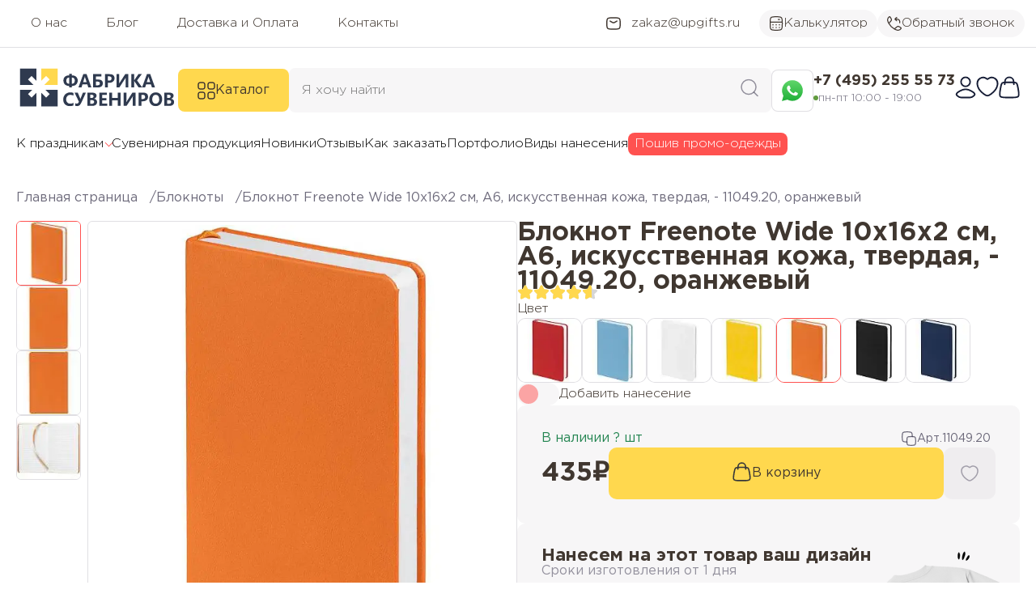

--- FILE ---
content_type: text/html; charset=UTF-8
request_url: https://upgifts.ru/cat-bloknoty-s-logotipom/bloknot_freenote_wide_10kh16kh2_sm/1086920/
body_size: 47551
content:
<!DOCTYPE html>
<html xml:lang="ru" lang="ru">
<head>
    <meta charset="UTF-8">
	<meta http-equiv="X-UA-Compatible" content="IE=edge"/>
    <!-- canonical -->
        <meta name="description" content="Блокнот Freenote Wide, 10х16х2 см,  Формат: А6;  Материал: искусственная кожа;  Тип обложки: твердая;  купить с нанесением логотипа / текста в Фабрике сувениров." />
<meta name="robots" content="index, follow" />
    
		<meta name="viewport" content="initial-scale=1.0, minimum-scale=1.0, width=device-width, shrink-to-fit=no">
	    <!-- title -->
	<title itemprop="headline">Купить Блокнот Freenote Wide 10х16х2 см, А6, искусственная кожа, твердая,  - 11049.20, оранжевый по стоимости 435 ₽</title>

	<link rel="apple-touch-icon" sizes="120x120" href="/favicon/apple-touch-icon.png">
	<link rel="icon" type="image/png" sizes="32x32" href="/favicon/favicon-32x32.png">
	<link rel="icon" type="image/png" sizes="16x16" href="/favicon/favicon-16x16.png">
	<link rel="shortcut icon" type="image/x-icon" href="/favicon/favicon.ico"/>
	<link rel="icon" type="image/x-icon" href="/favicon/favicon.ico">
	<link rel="manifest" href="/favicon/site.webmanifest">
	<link rel="mask-icon" href="/favicon/safari-pinned-tab.svg" color="#5bbad5">

	<link rel="preload" href="/fonts/gothampro/GothamPro.woff" as="font" type="font/woff" crossorigin="anonymous">
	<link rel="preload" href="/fonts/gothampro/GothamPro-Light.woff" as="font" type="font/woff" crossorigin="anonymous">
	<link rel="preload" href="/fonts/gothampro/GothamPro-Medium.woff" as="font" type="font/woff" crossorigin="anonymous">
	<link rel="preload" href="/fonts/gothampro/GothamPro-Bold.woff" as="font" type="font/woff" crossorigin="anonymous">

	<meta name="msapplication-TileColor" content="#da532c">
	<meta name="theme-color" content="#ffffff">
	<meta name="geo.placename" content="Москва, Россия, Волгоградский пр-т., 47, Бизнес-центр КУБ, офис 425"/>
	<meta name="geo.position" content="55.7126, 37.7239"/>
	<meta name="geo.region" content="RU-"/>
	<meta name="ICBM" content="55.7126, 37.7239"/>
    
		<script type="text/javascript" data-skip-moving="true">(function(w, d, n) {var cl = "bx-core";var ht = d.documentElement;var htc = ht ? ht.className : undefined;if (htc === undefined || htc.indexOf(cl) !== -1){return;}var ua = n.userAgent;if (/(iPad;)|(iPhone;)/i.test(ua)){cl += " bx-ios";}else if (/Windows/i.test(ua)){cl += ' bx-win';}else if (/Macintosh/i.test(ua)){cl += " bx-mac";}else if (/Linux/i.test(ua) && !/Android/i.test(ua)){cl += " bx-linux";}else if (/Android/i.test(ua)){cl += " bx-android";}cl += (/(ipad|iphone|android|mobile|touch)/i.test(ua) ? " bx-touch" : " bx-no-touch");cl += w.devicePixelRatio && w.devicePixelRatio >= 2? " bx-retina": " bx-no-retina";var ieVersion = -1;if (/AppleWebKit/.test(ua)){cl += " bx-chrome";}else if (/Opera/.test(ua)){cl += " bx-opera";}else if (/Firefox/.test(ua)){cl += " bx-firefox";}ht.className = htc ? htc + " " + cl : cl;})(window, document, navigator);</script>

<link href="/bitrix/js/ui/design-tokens/dist/ui.design-tokens.min.css?174879016622029" type="text/css"  rel="stylesheet" />

<link href="/bitrix/js/main/popup/dist/main.popup.bundle.min.css?174879016026598" type="text/css"  rel="stylesheet" />
<link href="/bitrix/cache/css/s1/Upgifts2023/page_b01d244c8b0329fbf8214896fdf81afc/page_b01d244c8b0329fbf8214896fdf81afc_v1.css?174936748240892" type="text/css"  rel="stylesheet" />
<link href="/bitrix/cache/css/s1/Upgifts2023/template_fc0861509f97d410d23cab05a57e9370/template_fc0861509f97d410d23cab05a57e9370_v1.css?174903349144675" type="text/css"  data-template-style="true" rel="stylesheet" />







<link rel="canonical" href="https://upgifts.ru/cat-bloknoty-s-logotipom/bloknot_freenote_wide_10kh16kh2_sm/1086920/" />
<meta property="og:title" content="Блокнот Freenote Wide, 10х16х2 см  купить с нанесением логотипа / текста в Фабрике сувениров."/>
<meta property="og:type" content="website"/>
<meta property="og:url" content="https://upgifts.ru/cat-bloknoty-s-logotipom/bloknot_freenote_wide_10kh16kh2_sm/1086920/"/>
<meta property="og:image" content="https://upgifts.ru/upload/iblock/d46/yg3rffx2963sd0htzobd3292yetpqwu1.jpg"/>
<meta property="og:image:width" content="900" />
<meta property="og:image:height" content="900" />
<meta property="og:description" content="Блокнот Freenote Wide, 10х16х2 см,  Формат: А6;  Материал: искусственная кожа;  Тип обложки: твердая;  купить с нанесением логотипа / текста в Фабрике сувениров."/>

	</head>
<body>
	
	    <header>

		<!--'start_frame_cache_5sj6Cy'-->        <div class="first-h-section desctop-content">
            <div class="header-section">
                                <nav class="main-navigation" itemscope itemtype="http://schema.org/SiteNavigationElement">
				<a href="/about/" itemprop="url"><span itemprop="name">О нас</span></a>
					<a href="/news/" itemprop="url"><span itemprop="name">Блог</span></a>
					<a href="/delivery-and-pay/" itemprop="url"><span itemprop="name">Доставка и Оплата</span></a>
					<a href="/about/contacts/" itemprop="url"><span itemprop="name">Контакты</span></a>
			</nav>

                <a class="header-button" href="mailto:zakaz@upgifts.ru">
                    <svg xmlns="http://www.w3.org/2000/svg" width="20" height="16" viewBox="0 0 20 16" fill="none">
                        <path d="M5.8335 5.08333L8.28518 6.53285C9.71451 7.37793 10.2858 7.37793 11.7152 6.53285L14.1668 5.08333"
                            stroke="#403730" stroke-width="1.5" stroke-linecap="round" stroke-linejoin="round" />
                        <path
                            d="M1.67989 9.22966C1.73437 11.7843 1.76161 13.0616 2.70421 14.0078C3.64682 14.954 4.95869 14.9869 7.58244 15.0528C9.19951 15.0935 10.8007 15.0935 12.4177 15.0528C15.0415 14.9869 16.3533 14.954 17.296 14.0078C18.2386 13.0616 18.2658 11.7843 18.3203 9.22966C18.3378 8.40826 18.3378 7.59171 18.3203 6.77031C18.2658 4.2157 18.2386 2.93839 17.296 1.9922C16.3534 1.04601 15.0415 1.01304 12.4177 0.94712C10.8007 0.90649 9.1995 0.906488 7.58243 0.947115C4.95869 1.01303 3.64682 1.04599 2.70421 1.99219C1.7616 2.93838 1.73436 4.21568 1.67989 6.77029C1.66237 7.5917 1.66237 8.40826 1.67989 9.22966Z"
                            stroke="#403730" stroke-width="1.5" stroke-linejoin="round" />

                    </svg>
                    <span>zakaz@upgifts.ru</span>
                </a>
                                <a href="/kalkulyator-naneseniya-logotipa-pod-zakaz/" class="gray-btn ">
                    <svg xmlns="http://www.w3.org/2000/svg" width="18" height="18" viewBox="0 0 18 18" fill="none">
                        <path d="M1.5 7.33333H16.5" stroke="#403730" stroke-width="1.25" stroke-linejoin="round" />
                        <path d="M11.5 4L13.1667 4" stroke="#403730" stroke-width="1.25" stroke-linecap="round" stroke-linejoin="round" />
                        <path
                            d="M16.5 9.83333V8.16666C16.5 4.63113 16.5 2.86336 15.4016 1.76501C14.3033 0.666663 12.5355 0.666663 9 0.666663C5.46447 0.666663 3.6967 0.666663 2.59835 1.76501C1.5 2.86336 1.5 4.63113 1.5 8.16666V9.83333C1.5 13.3689 1.5 15.1366 2.59835 16.235C3.6967 17.3333 5.46447 17.3333 9 17.3333C12.5355 17.3333 14.3033 17.3333 15.4016 16.235C16.5 15.1366 16.5 13.3689 16.5 9.83333Z"
                            stroke="#403730" stroke-width="1.25" />
                        <path d="M4.83325 10.6667H5.27185M8.78062 10.6667H9.21922M12.728 10.6667H13.1666" stroke="#403730"
                            stroke-width="1.25" stroke-linecap="round" stroke-linejoin="round" />
                        <path d="M4.83325 14H5.27185M8.78062 14H9.21922M12.728 14H13.1666" stroke="#403730" stroke-width="1.25"
                            stroke-linecap="round" stroke-linejoin="round" />
                    </svg>
                    Калькулятор
                </a>
                
                <button class="header-button gray-btn"  data-modal="callback">
                    <svg xmlns="http://www.w3.org/2000/svg" width="18" height="18" viewBox="0 0 18 18" fill="none">
                        <path
                            d="M2.1481 8.95196C1.35808 7.57442 0.976621 6.44957 0.746612 5.30934C0.406433 3.62298 1.18492 1.97567 2.47457 0.924562C3.01962 0.480319 3.64444 0.632099 3.96675 1.21033L4.6944 2.51576C5.27116 3.55047 5.55953 4.06783 5.50233 4.61633C5.44514 5.16482 5.05622 5.61155 4.27839 6.505L2.1481 8.95196ZM2.1481 8.95196C3.74717 11.7402 6.25661 14.2511 9.04812 15.852M9.04812 15.852C10.4257 16.642 11.5505 17.0235 12.6907 17.2535C14.3771 17.5936 16.0244 16.8152 17.0755 15.5255C17.5198 14.9805 17.368 14.3556 16.7897 14.0333L15.4843 13.3057C14.4496 12.7289 13.9323 12.4405 13.3838 12.4977C12.8353 12.5549 12.3885 12.9439 11.4951 13.7217L9.04812 15.852Z"
                            stroke="#403730" stroke-width="1.25" stroke-linejoin="round" />
                        <path
                            d="M15.0416 8.16667C15.0416 8.51184 15.3214 8.79167 15.6666 8.79167C16.0118 8.79167 16.2916 8.51184 16.2916 8.16667H15.0416ZM11.481 6.11484C11.7285 6.35543 12.1242 6.34981 12.3648 6.10228C12.6053 5.85476 12.5997 5.45908 12.3522 5.21849L11.481 6.11484ZM12.3522 1.94818C12.5997 1.70759 12.6053 1.3119 12.3648 1.06438C12.1242 0.816861 11.7285 0.811239 11.481 1.05182L12.3522 1.94818ZM9.83325 4.20833H12.3333V2.95833H9.83325V4.20833ZM15.0416 6.91667V8.16667H16.2916V6.91667H15.0416ZM12.3333 4.20833C13.829 4.20833 15.0416 5.4209 15.0416 6.91667H16.2916C16.2916 4.73054 14.5194 2.95833 12.3333 2.95833V4.20833ZM9.20825 3.58333C9.20825 3.79857 9.28244 3.98395 9.35443 4.11848C9.42908 4.25797 9.52572 4.38764 9.6237 4.50268C9.81922 4.73224 10.0707 4.96188 10.3128 5.16705C10.5577 5.37453 10.8152 5.5754 11.0272 5.74191C11.2534 5.91957 11.4049 6.04092 11.481 6.11484L12.3522 5.21849C12.2175 5.0876 12.0033 4.91908 11.7993 4.75889C11.5812 4.58755 11.3442 4.4026 11.1209 4.21338C10.8949 4.02186 10.7046 3.84394 10.5753 3.69218C10.5109 3.61655 10.4744 3.56211 10.4565 3.52869C10.436 3.49031 10.4583 3.51398 10.4583 3.58333L9.20825 3.58333ZM11.481 1.05182C11.4049 1.12574 11.2534 1.2471 11.0272 1.42476C10.8152 1.59127 10.5577 1.79213 10.3128 1.99961C10.0707 2.20478 9.81922 2.43443 9.6237 2.66399C9.52572 2.77903 9.42908 2.90869 9.35443 3.04819C9.28244 3.18272 9.20825 3.3681 9.20825 3.58333L10.4583 3.58333C10.4583 3.65269 10.436 3.67635 10.4565 3.63798C10.4744 3.60456 10.5109 3.55012 10.5753 3.47449C10.7046 3.32272 10.8949 3.14481 11.1209 2.95328C11.3442 2.76407 11.5812 2.57911 11.7993 2.40778C12.0033 2.24759 12.2175 2.07906 12.3522 1.94818L11.481 1.05182Z"
                            fill="#403730" />
                    </svg>
                    Обратный звонок
                </button>
            </div>
        </div>

        <div class="header-section header-section-center desctop-content">
                        <a href="/">
                <img src="/img/logo.svg" alt="Фабрика сувениров" width="200" height="50">
            </a>
            
            <button class="catalog-button">
                <svg xmlns="http://www.w3.org/2000/svg" width="22" height="22" viewBox="0 0 22 22" fill="none">
                    <path class="close" d="m5.7 17.2l-1-0.9 5.3-5.3-5.3-5.3 1-1 5.3 5.3 5.3-5.3 0.9 1-5.2 5.3 5.3 5.3-1 0.9-5.3-5.2z" fill="var(--white)"/>
                    <path
                        d="M1 17C1 15.4596 1 14.6893 1.34673 14.1235C1.54074 13.8069 1.80693 13.5407 2.12353 13.3467C2.68934 13 3.45956 13 5 13C6.54044 13 7.31066 13 7.87647 13.3467C8.19307 13.5407 8.45926 13.8069 8.65327 14.1235C9 14.6893 9 15.4596 9 17C9 18.5404 9 19.3107 8.65327 19.8765C8.45926 20.1931 8.19307 20.4593 7.87647 20.6533C7.31066 21 6.54044 21 5 21C3.45956 21 2.68934 21 2.12353 20.6533C1.80693 20.4593 1.54074 20.1931 1.34673 19.8765C1 19.3107 1 18.5404 1 17Z"
                        stroke="#403730" stroke-width="1.5" />
                    <path
                        d="M13 17C13 15.4596 13 14.6893 13.3467 14.1235C13.5407 13.8069 13.8069 13.5407 14.1235 13.3467C14.6893 13 15.4596 13 17 13C18.5404 13 19.3107 13 19.8765 13.3467C20.1931 13.5407 20.4593 13.8069 20.6533 14.1235C21 14.6893 21 15.4596 21 17C21 18.5404 21 19.3107 20.6533 19.8765C20.4593 20.1931 20.1931 20.4593 19.8765 20.6533C19.3107 21 18.5404 21 17 21C15.4596 21 14.6893 21 14.1235 20.6533C13.8069 20.4593 13.5407 20.1931 13.3467 19.8765C13 19.3107 13 18.5404 13 17Z"
                        stroke="#403730" stroke-width="1.5" />
                    <path
                        d="M1 5C1 3.45956 1 2.68934 1.34673 2.12353C1.54074 1.80693 1.80693 1.54074 2.12353 1.34673C2.68934 1 3.45956 1 5 1C6.54044 1 7.31066 1 7.87647 1.34673C8.19307 1.54074 8.45926 1.80693 8.65327 2.12353C9 2.68934 9 3.45956 9 5C9 6.54044 9 7.31066 8.65327 7.87647C8.45926 8.19307 8.19307 8.45926 7.87647 8.65327C7.31066 9 6.54044 9 5 9C3.45956 9 2.68934 9 2.12353 8.65327C1.80693 8.45926 1.54074 8.19307 1.34673 7.87647C1 7.31066 1 6.54044 1 5Z"
                        stroke="#403730" stroke-width="1.5" />
                    <path
                        d="M13 5C13 3.45956 13 2.68934 13.3467 2.12353C13.5407 1.80693 13.8069 1.54074 14.1235 1.34673C14.6893 1 15.4596 1 17 1C18.5404 1 19.3107 1 19.8765 1.34673C20.1931 1.54074 20.4593 1.80693 20.6533 2.12353C21 2.68934 21 3.45956 21 5C21 6.54044 21 7.31066 20.6533 7.87647C20.4593 8.19307 20.1931 8.45926 19.8765 8.65327C19.3107 9 18.5404 9 17 9C15.4596 9 14.6893 9 14.1235 8.65327C13.8069 8.45926 13.5407 8.19307 13.3467 7.87647C13 7.31066 13 6.54044 13 5Z"
                        stroke="#403730" stroke-width="1.5" />
                </svg>
                Каталог
            </button>
            <div id="static-search">
                	<form class="search search-form" action="/search/">
		<input id="search" placeholder="Я хочу найти" type="text" name="q" value="" autocomplete="off" class="bx-form-control"/>
		<button aria-label="Поиск сувенирной продукции по каталогу Фабрики сувениров" type="submit" name="s">
			<svg xmlns="http://www.w3.org/2000/svg" width="22" height="22" viewBox="0 0 22 22" fill="none">
				<path d="M16.5 16.5L21 21" stroke="#2F2B43" stroke-opacity="0.5" stroke-width="1.5" stroke-linecap="round"
					stroke-linejoin="round" />
				<path
					d="M19 10C19 5.02944 14.9706 1 10 1C5.02944 1 1 5.02944 1 10C1 14.9706 5.02944 19 10 19C14.9706 19 19 14.9706 19 10Z"
					stroke="#2F2B43" stroke-opacity="0.5" stroke-width="1.5" stroke-linejoin="round" />
			</svg>
		</button>
		<span id="srbox_preloader_item" class="bx-searchtitle-preloader " ></span>
	</form>
	<div id="srbox"></div>
	
				
	
            </div>

            <div class="header-contacts">

                <button type="button" class="wapp reflink whatsapp-link" aria-label="Написать сообшение в WhatsApp" data-link="/send?phone=79252026471&amp;text=Здравствуйте. У меня вопрос по сувенирной продукции:" rel="nofollow noopener" onclick="ym(43242342,'reachGoal','wsup'); return true;">
                    <svg xmlns="http://www.w3.org/2000/svg" width="30" height="30" viewBox="0 0 30 30" fill="none">
                            <path
                                d="M2.21579 14.884C2.21499 17.1354 2.80592 19.3335 3.92956 21.2713L2.10815 27.8917L8.91369 26.1152C10.7888 27.1324 12.8999 27.6694 15.0484 27.6701H15.054C22.1294 27.6701 27.8884 21.9384 27.8915 14.894C27.8928 11.4802 26.5587 8.27056 24.1347 5.8554C21.7111 3.44058 18.488 2.10997 15.0534 2.10837C7.9776 2.10837 2.21854 7.83927 2.21547 14.884L2.21579 14.884ZM15.0538 27.67H15.0539H15.0538C15.0536 27.67 15.0535 27.67 15.0538 27.67Z"
                                fill="url(#paint0_linear_254_277)" />
                            <path fill-rule="evenodd" clip-rule="evenodd"
                                d="M11.7324 9.34687C11.4834 8.79599 11.2215 8.78496 10.9847 8.77527C10.7909 8.76706 10.5693 8.7676 10.3479 8.7676C10.1263 8.7676 9.76631 8.85039 9.46191 9.18141C9.15724 9.51244 8.29883 10.3126 8.29883 11.9401C8.29883 13.5676 9.48966 15.1402 9.65557 15.3612C9.82176 15.5817 11.9543 19.0282 15.3314 20.354C18.1384 21.4559 18.7096 21.2368 19.3188 21.1816C19.928 21.1265 21.2847 20.3816 21.5615 19.6092C21.8385 18.8369 21.8385 18.1748 21.7554 18.0366C21.6724 17.8987 21.4508 17.8159 21.1185 17.6506C20.7861 17.4852 19.1526 16.6849 18.8481 16.5745C18.5434 16.4642 18.3219 16.4091 18.1002 16.7403C17.8787 17.0711 17.2423 17.8159 17.0484 18.0366C16.8546 18.2576 16.6607 18.2852 16.3285 18.1198C15.9961 17.9538 14.9259 17.6048 13.6563 16.4781C12.6685 15.6013 12.0017 14.5186 11.8078 14.1874C11.614 13.8566 11.7871 13.6774 11.9537 13.5125C12.103 13.3643 12.2861 13.1263 12.4523 12.9332C12.6181 12.74 12.6734 12.6022 12.7841 12.3815C12.895 12.1608 12.8396 11.9676 12.7565 11.8021C12.6734 11.6367 12.0276 10.0009 11.7322 9.34677"
                                fill="white" />
                            <defs>
                                <linearGradient id="paint0_linear_254_277" x1="15" y1="27.889" x2="15" y2="2.10566"
                                    gradientUnits="userSpaceOnUse">
                                    <stop stop-color="#20B038" />
                                    <stop offset="1" stop-color="#60D66A" />
                                </linearGradient>
                            </defs>
                        </svg>
                </button>

                <div class="contact-info">
                    <a href="tel:+74952555573">+7 (495) 255 55 73</a>
                    <span>пн-пт 10:00 - 19:00</span>
                </div>
            </div>

            <nav class="user-navigation">
                            <button  class="hlink" type="button" data-modal="login-page" data-headerText="Вход в личный кабинет" aria-label="Войти в личный кабинет">
                    <svg xmlns="http://www.w3.org/2000/svg" width="26" height="28" viewBox="0 0 26 28" fill="none">
                        <path
                            d="M6.22197 18.352C4.45351 19.405 -0.183294 21.5551 2.64083 24.2457C4.02039 25.56 5.55686 26.5 7.48859 26.5H18.5114C20.4431 26.5 21.9796 25.56 23.3592 24.2457C26.1833 21.5551 21.5465 19.405 19.778 18.352C15.631 15.8827 10.369 15.8827 6.22197 18.352Z"
                            stroke="#141B34" stroke-width="1.875" stroke-linecap="round" stroke-linejoin="round" />
                        <path
                            d="M18.625 7.125C18.625 10.2316 16.1066 12.75 13 12.75C9.8934 12.75 7.375 10.2316 7.375 7.125C7.375 4.0184 9.8934 1.5 13 1.5C16.1066 1.5 18.625 4.0184 18.625 7.125Z"
                            stroke="#141B34" stroke-width="1.875" />
                    </svg>
                </button>
                
                <a href="/favorite/" id="desctopFavCounter" aria-label="Избранные товары">
                    <svg xmlns="http://www.w3.org/2000/svg" width="28" height="26" viewBox="0 0 28 26" fill="none">
                        <path
                            d="M23.3282 2.99269C19.9761 0.936536 17.0505 1.76514 15.2929 3.08502C14.5723 3.6262 14.212 3.89679 14 3.89679C13.788 3.89679 13.4277 3.6262 12.7071 3.08502C10.9495 1.76514 8.02386 0.936536 4.6718 2.99269C0.272586 5.69117 -0.722849 14.5936 9.42441 22.1042C11.3571 23.5347 12.3235 24.25 14 24.25C15.6765 24.25 16.6429 23.5347 18.5756 22.1042C28.7229 14.5936 27.7274 5.69117 23.3282 2.99269Z"
                            stroke="#141B34" stroke-width="1.875" stroke-linecap="round" />
                    </svg>
                </a>
                
                                <a href="/cart/" id="desctopCartCounter" aria-label="Перейти в корзину">
                    <svg xmlns="http://www.w3.org/2000/svg" width="26" height="28" viewBox="0 0 26 28" fill="none">
                        <path
                            d="M1.82705 17.0517L2.2836 14.3731C2.8232 11.2073 3.09299 9.62438 4.16143 8.68719C5.22986 7.75 6.76463 7.75 9.83418 7.75H16.1658C19.2354 7.75 20.7701 7.75 21.8386 8.68719C22.907 9.62438 23.1768 11.2073 23.7164 14.3731L24.173 17.0517C24.9196 21.4325 25.293 23.6228 24.1433 25.0614C22.9937 26.5 20.8699 26.5 16.6224 26.5H9.37763C5.13007 26.5 3.0063 26.5 1.85666 25.0614C0.707029 23.6228 1.08037 21.4325 1.82705 17.0517Z"
                            stroke="#141B34" stroke-width="1.875" />
                        <path
                            d="M7.375 10.25L7.64376 6.48729C7.84449 3.6772 10.1828 1.5 13 1.5C15.8172 1.5 18.1555 3.6772 18.3562 6.48729L18.625 10.25"
                            stroke="#141B34" stroke-width="1.875" stroke-linecap="round" />
                    </svg>
                </a>

                            </nav>
        </div>

        <div class="header-section nav-section desctop-content">
            <nav class="additional-navigation" itemscope itemtype="http://schema.org/SiteNavigationElement">
                	<ul>
		<li class="subnav" itemscope itemtype="http://schema.org/ListItem">
			<a href="https://upgifts.ru/suveniry-k-prazdnikam/" itemprop="url">
				<span itemprop="name">
					К праздникам
				</span>
			</a>
			<ul>
				<li><a href="/suveniry-k-prazdnikam/podarki-avtomobilistu/" itemprop="url" itemprop="name"><span itemprop="name">Подарки автомобилисту</span></a></li><li><a href="/suveniry-k-prazdnikam/podarki-bankovskomu-rabotniku/" itemprop="url" itemprop="name"><span itemprop="name">Подарки банковскому работнику</span></a></li><li><a href="/suveniry-k-prazdnikam/podarki-detyam/" itemprop="url" itemprop="name"><span itemprop="name">Подарки детям</span></a></li><li><a href="/suveniry-k-prazdnikam/podarki-ko-dnyu-neftyanika/" itemprop="url" itemprop="name"><span itemprop="name">Подарки ко Дню нефтяника</span></a></li><li><a href="/suveniry-k-prazdnikam/podarki-ko-dnyu-shakhtera/" itemprop="url" itemprop="name"><span itemprop="name">Подарки ко Дню шахтера</span></a></li><li><a href="/suveniry-k-prazdnikam/podarki-ko-dnyu-elektrosvyazi/" itemprop="url" itemprop="name"><span itemprop="name">Подарки ко Дню электросвязи</span></a></li><li><a href="/suveniry-k-prazdnikam/podarki-ko-dnyu-energetika/" itemprop="url" itemprop="name"><span itemprop="name">Подарки ко Дню энергетика</span></a></li><li><a href="/suveniry-k-prazdnikam/podarki-moryakam/" itemprop="url" itemprop="name"><span itemprop="name">Подарки морякам</span></a></li><li><a href="/suveniry-k-prazdnikam/podarki-na-14-fevralya/" itemprop="url" itemprop="name"><span itemprop="name">Подарки на 14 февраля</span></a></li><li><a href="/suveniry-k-prazdnikam/podarki-na-den-aviatsii/" itemprop="url" itemprop="name"><span itemprop="name">Подарки на День авиации</span></a></li><li><a href="/suveniry-k-prazdnikam/podarki-na-den-geologa/" itemprop="url" itemprop="name"><span itemprop="name">Подарки на День геолога</span></a></li><li><a href="/suveniry-k-prazdnikam/podarki-na-den-zheleznodorozhnika/" itemprop="url" itemprop="name"><span itemprop="name">Подарки на День железнодорожника</span></a></li><li><a href="/suveniry-k-prazdnikam/podarki-na-den-znaniy/" itemprop="url" itemprop="name"><span itemprop="name">Подарки на День знаний</span></a></li><li><a href="/suveniry-k-prazdnikam/podarki-na-den-meditsinskogo-rabotnika/" itemprop="url" itemprop="name"><span itemprop="name">Подарки на День медицинского работника</span></a></li><li><a href="/suveniry-k-prazdnikam/podarki-na-den-metallurga/" itemprop="url" itemprop="name"><span itemprop="name">Подарки на День металлурга</span></a></li><li><a href="/suveniry-k-prazdnikam/podarki-na-den-pobedy/" itemprop="url" itemprop="name"><span itemprop="name">Подарки на День Победы</span></a></li><li><a href="/suveniry-k-prazdnikam/podarki-na-den-politsii/" itemprop="url" itemprop="name"><span itemprop="name">Подарки на День полиции</span></a></li><li><a href="/suveniry-k-prazdnikam/podarki-na-den-rossii/" itemprop="url" itemprop="name"><span itemprop="name">Подарки на День России</span></a></li><li><a href="/suveniry-k-prazdnikam/podarki-na-den-stroitelya/" itemprop="url" itemprop="name"><span itemprop="name">Подарки на День строителя</span></a></li><li><a href="/suveniry-k-prazdnikam/podarki-na-den-uchitelya/" itemprop="url" itemprop="name"><span itemprop="name">Подарки на День учителя</span></a></li><li><a href="/suveniry-k-prazdnikam/podarki-na-den-khimika/" itemprop="url" itemprop="name"><span itemprop="name">Подарки на День химика</span></a></li><li><a href="/suveniry-k-prazdnikam/podarki-na-den-yurista/" itemprop="url" itemprop="name"><span itemprop="name">Подарки на День юриста</span></a></li><li><a href="/suveniry-k-prazdnikam/podarki-na-yubiley-kompanii/" itemprop="url" itemprop="name"><span itemprop="name">Подарки на юбилей компании</span></a></li><li><a href="/suveniry-k-prazdnikam/podarki-nachalniku/" itemprop="url" itemprop="name"><span itemprop="name">Подарки начальнику</span></a></li><li><a href="/suveniry-k-prazdnikam/podarki-programmistam/" itemprop="url" itemprop="name"><span itemprop="name">Подарки программистам</span></a></li><li><a href="/suveniry-k-prazdnikam/podarki-sistemnym-administratoram/" itemprop="url" itemprop="name"><span itemprop="name">Подарки системным администраторам</span></a></li><li><a href="/suveniry-k-prazdnikam/podarok-kollege/" itemprop="url" itemprop="name"><span itemprop="name">Подарок коллеге</span></a></li><li><a href="/suveniry-k-prazdnikam/suveniry-k-23-fevralya/" itemprop="url" itemprop="name"><span itemprop="name">Сувениры к 23 февраля</span></a></li><li><a href="/suveniry-k-prazdnikam/suveniry-k-8-marta/" itemprop="url" itemprop="name"><span itemprop="name">Сувениры к 8 марта</span></a></li>			</ul>
		</li>
					<li  itemscope itemtype="http://schema.org/ListItem">
									<a href="/catalog-suvenirov/" itemprop="url" itemprop="name">
						<span itemprop="name">
							Сувенирная продукция						</span>
					</a>
				
							</li>
					<li  itemscope itemtype="http://schema.org/ListItem">
									<a href="/new/" itemprop="url" itemprop="name">
						<span itemprop="name">
							Новинки						</span>
					</a>
				
							</li>
					<li  itemscope itemtype="http://schema.org/ListItem">
									<a href="/reviews/" itemprop="url" itemprop="name">
						<span itemprop="name">
							Отзывы						</span>
					</a>
				
							</li>
					<li  itemscope itemtype="http://schema.org/ListItem">
									<a href="/how-to-order/" itemprop="url" itemprop="name">
						<span itemprop="name">
							Как заказать						</span>
					</a>
				
							</li>
					<li  itemscope itemtype="http://schema.org/ListItem">
									<a href="/portfolio/" itemprop="url" itemprop="name">
						<span itemprop="name">
							Портфолио						</span>
					</a>
				
							</li>
					<li  itemscope itemtype="http://schema.org/ListItem">
									<a href="/vidy-naneseniya/" itemprop="url" itemprop="name">
						<span itemprop="name">
							Виды нанесения						</span>
					</a>
				
							</li>
				<li>
			<a href="/poshiv/" class="btn-poshiv">Пошив промо-одежды</a>
		</li>
	</ul>
            </nav>
        </div>
        <div id="catalog" class="desctop-content">
            <div class="max-width">
                <div class="header-catalog">
                </div>
                <div class="head-subcat">
                    <div class="namesubcat"></div>
                    <div class="subcat-items">
                    </div>
                </div>
            </div>
        </div>

        <section class="header-nav mobile-content">
            <button type="button" data-modal="header-nav" aria-label="Открыть основное меню">
                <svg xmlns="http://www.w3.org/2000/svg" width="18" height="16" viewBox="0 0 18 16" fill="none">
                    <path d="M1 1L17 1" stroke="#2F2B43" stroke-opacity="0.7" stroke-width="1.5" stroke-linecap="round" stroke-linejoin="round"/>
                    <path d="M1 8L17 8" stroke="#2F2B43" stroke-opacity="0.7" stroke-width="1.5" stroke-linecap="round" stroke-linejoin="round"/>
                    <path d="M1 15L17 15" stroke="#2F2B43" stroke-opacity="0.7" stroke-width="1.5" stroke-linecap="round" stroke-linejoin="round"/>
                </svg>
            </button>
            <a class="m-logo" href="/">
                <img  src="/images/logo.svg" alt="Фабрика сувениров">
            </a>
            <button type="button" data-modal="mobile-catalog" aria-label="Открыть поиск">
                <svg xmlns="http://www.w3.org/2000/svg" width="22" height="22" viewBox="0 0 22 22" fill="none">
                    <path d="M16.5 16.5L21 21" stroke="#2F2B43" stroke-opacity="0.7" stroke-width="1.5" stroke-linecap="round" stroke-linejoin="round"/>
                    <path d="M19 10C19 5.02944 14.9706 1 10 1C5.02944 1 1 5.02944 1 10C1 14.9706 5.02944 19 10 19C14.9706 19 19 14.9706 19 10Z" stroke="#2F2B43" stroke-opacity="0.7" stroke-width="1.5" stroke-linejoin="round"/>
                </svg>
            </button>
        </section>
        <section class="header-fixed-nav mobile-content">
            <a href="/">
                <svg xmlns="http://www.w3.org/2000/svg" width="23" height="22" viewBox="0 0 23 22" fill="none">
                    <path d="M11.6001 16H11.6091" stroke="#6C697A" stroke-width="2" stroke-linecap="round" stroke-linejoin="round"/>
                    <path d="M19.6001 7.5V12.5C19.6001 16.2712 19.6001 18.1569 18.4285 19.3284C17.257 20.5 15.3713 20.5 11.6001 20.5C7.82886 20.5 5.94324 20.5 4.77167 19.3284C3.6001 18.1569 3.6001 16.2712 3.6001 12.5V7.5" stroke="#6C697A" stroke-width="1.5"/>
                    <path d="M21.6001 9.5L17.257 5.33548C14.5903 2.77849 13.257 1.5 11.6001 1.5C9.94324 1.5 8.60991 2.77849 5.94325 5.33548L1.6001 9.5" stroke="#6C697A" stroke-width="1.5" stroke-linecap="round"/>
                </svg>
                Главная
            </a>
            <button type="button"  data-modal="mobile-catalog">
                <svg xmlns="http://www.w3.org/2000/svg" width="22" height="20" viewBox="0 0 22 20" fill="none">
                    <path d="M20.27 19.5303C20.5629 19.8232 21.0377 19.8232 21.3306 19.5303C21.6235 19.2374 21.6235 18.7626 21.3306 18.4697L20.27 19.5303ZM17.87 17.1303L20.27 19.5303L21.3306 18.4697L18.9306 16.0697L17.87 17.1303ZM20.3503 12.4C20.3503 9.00345 17.5968 6.25 14.2003 6.25V7.75C16.7684 7.75 18.8503 9.83188 18.8503 12.4H20.3503ZM14.2003 6.25C10.8037 6.25 8.05029 9.00345 8.05029 12.4H9.55029C9.55029 9.83188 11.6322 7.75 14.2003 7.75V6.25ZM8.05029 12.4C8.05029 15.7966 10.8037 18.55 14.2003 18.55V17.05C11.6322 17.05 9.55029 14.9681 9.55029 12.4H8.05029ZM14.2003 18.55C17.5968 18.55 20.3503 15.7966 20.3503 12.4H18.8503C18.8503 14.9681 16.7684 17.05 14.2003 17.05V18.55Z" fill="#6C697A"/>
                    <path d="M0.800293 8L5.80029 8.00004" stroke="#6C697A" stroke-width="1.5" stroke-linecap="round" stroke-linejoin="round"/>
                    <path d="M0.800293 15H5.80029" stroke="#6C697A" stroke-width="1.5" stroke-linecap="round" stroke-linejoin="round"/>
                    <path d="M0.800293 1H17.8003" stroke="#6C697A" stroke-width="1.5" stroke-linecap="round" stroke-linejoin="round"/>
                </svg>
                Каталог
            </button>
                                <a href="/cart/" id="mobileCartCounter">
                    <svg xmlns="http://www.w3.org/2000/svg" width="22" height="22" viewBox="0 0 22 22" fill="none">
                        <path d="M2.06164 13.4413L2.42688 11.2985C2.85856 8.76583 3.0744 7.49951 3.92914 6.74975C4.78389 6 6.01171 6 8.46734 6H13.5327C15.9883 6 17.2161 6 18.0709 6.74975C18.9256 7.49951 19.1414 8.76583 19.5731 11.2985L19.9384 13.4413C20.5357 16.946 20.8344 18.6983 19.9147 19.8491C18.995 21 17.2959 21 13.8979 21H8.1021C4.70406 21 3.00504 21 2.08533 19.8491C1.16562 18.6983 1.4643 16.946 2.06164 13.4413Z" stroke="#6C697A" stroke-width="1.5"/>
                        <path d="M6.5 8L6.71501 4.98983C6.87559 2.74176 8.7462 1 11 1C13.2538 1 15.1244 2.74176 15.285 4.98983L15.5 8" stroke="#6C697A" stroke-width="1.5" stroke-linecap="round"/>
                    </svg>
                    Корзина
                </a>
                            <a href="/favorite/" id="mobileFavCounter">
                <svg xmlns="http://www.w3.org/2000/svg" width="22" height="20" viewBox="0 0 22 20" fill="none">
                    <path d="M18.6628 1.99415C15.9811 0.349229 13.6406 1.01211 12.2345 2.06801C11.658 2.50096 11.3698 2.71743 11.2002 2.71743C11.0306 2.71743 10.7423 2.50096 10.1658 2.06801C8.75981 1.01211 6.41928 0.349229 3.73763 1.99415C0.218264 4.15294 -0.578084 11.2749 7.53973 17.2834C9.08591 18.4278 9.85901 19 11.2002 19C12.5414 19 13.3145 18.4278 14.8607 17.2834C22.9785 11.2749 22.1821 4.15294 18.6628 1.99415Z" stroke="#6C697A" stroke-width="1.5" stroke-linecap="round"/>
                </svg>
                Избранное
            </a>
                        <button type="button" data-modal="login-page" data-headerText="Вход в личный кабинет" aria-label="Войти в личный кабинет">
                <svg xmlns="http://www.w3.org/2000/svg" width="21" height="22" viewBox="0 0 21 22" fill="none">
                    <path d="M4.97748 14.4816C3.56271 15.324 -0.146733 17.0441 2.11256 19.1966C3.21621 20.248 4.44539 21 5.99077 21H14.809C16.3544 21 17.5836 20.248 18.6872 19.1966C20.9465 17.0441 17.2371 15.324 15.8223 14.4816C12.5047 12.5061 8.29509 12.5061 4.97748 14.4816Z" stroke="#6C697A" stroke-width="1.5" stroke-linecap="round" stroke-linejoin="round"/>
                    <path d="M14.8999 5.5C14.8999 7.98528 12.8852 10 10.3999 10C7.91462 10 5.8999 7.98528 5.8999 5.5C5.8999 3.01472 7.91462 1 10.3999 1C12.8852 1 14.8999 3.01472 14.8999 5.5Z" stroke="#6C697A" stroke-width="1.5"/>
                </svg>
                Кабинет
            </button>
                    </section><!--'end_frame_cache_5sj6Cy'-->		
		<!--'start_frame_cache_vt9F7Q'--><!--'end_frame_cache_vt9F7Q'-->    </header>
		
    <main>

<nav aria-label="Breadcrumb" class="breadcrumbs max-width" itemscope itemtype="http://schema.org/BreadcrumbList"><ol>
			 <li itemprop="itemListElement" itemscope itemtype="http://schema.org/ListItem">
				<a href="/" title="Главная страница" itemprop="item">
					<span itemprop="name">Главная страница</span>
				</a>
				<meta itemprop="position" content="1" />
			 <li>
			 <li itemprop="itemListElement" itemscope itemtype="http://schema.org/ListItem">
				<a href="/cat-bloknoty-s-logotipom/" title="Блокноты" itemprop="item">
					<span itemprop="name">Блокноты</span>
				</a>
				<meta itemprop="position" content="2" />
			 <li>
			 <li>
				<span>Блокнот Freenote Wide 10х16х2 см, А6, искусственная кожа, твердая,  - 11049.20, оранжевый</span>
			 <li></ol></nav><section class="product-page max-width" id="product" data-parent="1086916" data-id="1086920" itemscope itemtype="http://schema.org/Product">
	<div class="product-gallery">
		<div id="gallery-container">
			<div id="thumbnails-container">
				<span class="active"><img alt="Показать основное фото" src="/upload/webp/resize_cache/d46/80_80_1/yg3rffx2963sd0htzobd3292yetpqwu1.webp" data-src="/upload/webp/resize_cache/d46/800_800_1/yg3rffx2963sd0htzobd3292yetpqwu1.webp"></span><span><img alt="Показать дополнительное фото 1" src="/upload/webp/resize_cache/694/80_80_1/kkcos3c6stsz7g7wvb41zoby2rar201g.webp" data-src="/upload/webp/resize_cache/694/800_800_1/kkcos3c6stsz7g7wvb41zoby2rar201g.webp"></span><span><img alt="Показать дополнительное фото 2" src="/upload/webp/resize_cache/c5f/80_80_1/baaqio6wo0ti2fwy31mb707tg7bnwc6y.webp" data-src="/upload/webp/resize_cache/c5f/800_800_1/baaqio6wo0ti2fwy31mb707tg7bnwc6y.webp"></span><span><img alt="Показать дополнительное фото 3" src="/upload/webp/resize_cache/144/80_80_1/x1e64yegotpfmd7wmrniuoq84p2knmei.webp" data-src="/upload/webp/resize_cache/144/800_800_1/x1e64yegotpfmd7wmrniuoq84p2knmei.webp"></span>			</div>
			<div id="main-photo-container">
							<img id="main-photo" itemprop="image" src="/upload/webp/resize_cache/d46/800_800_1/yg3rffx2963sd0htzobd3292yetpqwu1.webp" alt="Блокнот Freenote Wide, 10х16х2 см" >
						</div>
		</div>
	</div>
	<div class="product-description">
		<h1 itemprop="name">Блокнот Freenote Wide 10х16х2 см, А6, искусственная кожа, твердая,  - 11049.20, оранжевый</h1>
		<div class="rate-sku">
			
			<div class="rate-star" data-rate="4.6"  itemprop="aggregateRating" itemscope itemtype="http://schema.org/AggregateRating">
				<span style="width: 92%"></span>
				<meta itemprop="ratingValue" content="4.6">
				<meta itemprop="ratingCount" content="5">
			</div>
		</div>
		<div class="product-variant-block">
			<div class="variant-label">
				Цвет
			</div>
			<div class="product-variant-color-box">
				<a  title="Блокнот Freenote Wide, 10х16х2 см" href="/cat-bloknoty-s-logotipom/bloknot_freenote_wide_10kh16kh2_sm/"><img src="/upload/webp/resize_cache/545/100_100_1/imxsk3gwhef6u9h9cw5lx2vf7v3e022o.webp" height="100" width="100" alt="Блокнот Freenote Wide, 10х16х2 см"></a><a  title="Блокнот Freenote Wide, 10х16х2 см" href="/cat-bloknoty-s-logotipom/bloknot_freenote_wide_10kh16kh2_sm/1086921/"><img src="/upload/webp/resize_cache/a36/100_100_1/fa8si777j2qs9ufipz2wyyx4gl48mmq9.webp" height="100" width="100" alt="Блокнот Freenote Wide, 10х16х2 см"></a><a  title="Блокнот Freenote Wide, 10х16х2 см" href="/cat-bloknoty-s-logotipom/bloknot_freenote_wide_10kh16kh2_sm/1091500/"><img src="/upload/webp/resize_cache/7c3/100_100_1/l8c8clkuiljx9pfs4w89sm9bx2oqh6kq.webp" height="100" width="100" alt="Блокнот Freenote Wide, 10х16х2 см"></a><a  title="Блокнот Freenote Wide, 10х16х2 см" href="/cat-bloknoty-s-logotipom/bloknot_freenote_wide_10kh16kh2_sm/1086919/"><img src="/upload/webp/resize_cache/05c/100_100_1/dh4yx8snen58qpx3c4hodlf8le86ky5c.webp" height="100" width="100" alt="Блокнот Freenote Wide, 10х16х2 см"></a><span class="active"><img src="/upload/webp/resize_cache/d46/100_100_1/yg3rffx2963sd0htzobd3292yetpqwu1.webp" height="100" width="100" alt="Блокнот Freenote Wide, 10х16х2 см"></span><a  title="Блокнот Freenote Wide, 10х16х2 см" href="/cat-bloknoty-s-logotipom/bloknot_freenote_wide_10kh16kh2_sm/1088362/"><img src="/upload/webp/resize_cache/607/100_100_1/n0fw5yiacpz9q00wzsx3q6rkpcmbhqav.webp" height="100" width="100" alt="Блокнот Freenote Wide, 10х16х2 см"></a><a  title="Блокнот Freenote Wide, 10х16х2 см" href="/cat-bloknoty-s-logotipom/bloknot_freenote_wide_10kh16kh2_sm/1086917/"><img src="/upload/webp/resize_cache/92e/100_100_1/qitvcbdyoellecb3d38dookw4omb50j7.webp" height="100" width="100" alt="Блокнот Freenote Wide, 10х16х2 см"></a>			</div>
		</div>
				<div class="product-nanform">
			<input type="checkbox" name="nanform-input" id="nanform-input" hidden>
			<label for="nanform-input">
				<div class="check-view"></div>
				Добавить нанесение
			</label>
			<div class="white-form form-nanform">
								<div class="input-area eform-100">
					<select name="vnan" id="vnan">
						<option selected="selected" value="Нужна консультация">Нужна консультация</option>
						<option value="Тиснение">Тиснение</option><option value="УФ-печать">УФ-печать</option><option value="Шелкография">Шелкография</option>					</select>
					<label for="vnan">Вид нанесения</label>
				</div>
								<div class="input-area eform-100">
					<input aria-label="Место нанесения" placeholder="Опишите в двух словах" type="text" id="mnan" name="mnan" autocomplete="on" value="">
					<label for="mnan">Место нанесения</label>
				</div>
				<div class="nan-width-height">
					<div class="input-area eform-100">
						<input aria-label="Размер нанесения, ШхВ" autocomplete="on" type="text" id="rnan" name="rnan" placeholder="ширина х высота">
						<label for="form_text_1">Размер нанесения, ШхВ</label>
					</div>
				</div>
			</div>
		</div>
		<div class="price-form" itemprop="offers" itemscope itemtype="http://schema.org/Offer">
			<div itemprop="hasMerchantReturnPolicy" itemscope itemtype="http://schema.org/MerchantReturnPolicy">
				<meta itemprop="returnPolicyCategory" content="MerchantReturnFiniteReturnWindow">
				<meta itemprop="merchantReturnDays" content="14">
				<meta itemprop="applicableCountry" content="RU">
				<meta itemprop="returnFees" content="ReturnFeesCustomerResponsibility">
				<meta itemprop="returnMethod" content="ReturnByMail">
				<meta itemprop="returnMethod" content="ReturnInStore">
			</div>
			<div itemprop="shippingDetails" itemscope itemtype="http://schema.org/OfferShippingDetails">
				<div itemprop="shippingRate" itemscope itemtype="http://schema.org/MonetaryAmount">
					<meta itemprop="currency" content="RUB">
					<meta itemprop="maxValue" content="2700">
				</div>
				<div itemprop="shippingDestination" itemscope itemtype="http://schema.org/DefinedRegion">
					<meta itemprop="addressCountry" content="RU">
				</div>
				<div itemprop="deliveryTime" itemscope itemtype="http://schema.org/ShippingDeliveryTime">
					<div itemprop="handlingTime" itemscope itemtype="http://schema.org/QuantitativeValue">
						<meta itemprop="minValue" content="0">
						<meta itemprop="maxValue" content="1">
						<meta itemprop="unitCode" content="DAY">
					</div>
					<div itemprop="transitTime" itemscope itemtype="http://schema.org/QuantitativeValue">
						<meta itemprop="minValue" content="1">
						<meta itemprop="maxValue" content="10">
						<meta itemprop="unitCode" content="DAY">
					</div>
				</div>
			</div>
			<div class="product-count-sku">
				<div class="product-count">
					В наличии <span>?</span> шт
				</div>
				<button type="button" aria-label="Скопировать артикул: 11049.20" id="sku-copy">
					<span class="pic-copy"></span>
					Арт.
					<span class="article">11049.20</span>
				</button>
			</div>
			<div class="product-price-btn-area">
				<div class="price-and-discount">

											<meta itemprop="image" content="/upload/webp/resize_cache/d46/800_800_1/yg3rffx2963sd0htzobd3292yetpqwu1.webp">
										<meta itemprop="name" content="Блокнот Freenote Wide 10х16х2 см, А6, искусственная кожа, твердая,  - 11049.20, оранжевый">
					<meta itemprop="price" content="435"><meta itemprop="priceCurrency" content="RUB">										<meta itemprop="availability" content="http://schema.org/InStock">
					<meta itemprop="priceValidUntil" content="2025-07-01T08:51:49Z">
					<div class="price"><span>435</span> ₽</div>				</div>
				<div class="product-btn-group">
					<div class="addcart-success">
						<div class="pmlin"  data-id="1086920">
							<button type="button" onclick="changeCount()" aria-label="Удалить из корзины 1 шт">-</button>
							<input type="tel" name="icount" class="icount" value="1" aria-label="Укажите необходимый тираж">
							<button type="button" onclick="changeCount(1)" aria-label="Добавить в корзину 1 шт">+</button>
						</div>
						<a href="/cart/" class="pmmess">В корзине</a>
					</div>

										<button type="button" class="product-add-cart" onclick="buyAction(); ym(48091481,'reachGoal','buybutton');" aria-label="Добавить товар в корзину" data-id="1086920">В корзину</button>
										<button type="button" class="favorite-product" aria-label="Добавить товар в Избранное" data-favorite="1086916"></button>
				</div>
			</div>
		</div>
		<div class="product-button-form">
			<div class="pbf-label">
				Нанесем на этот товар ваш дизайн
			</div>
			<div class="pbf-desc">
				Сроки изготовления от 1 дня
			</div>
			<button type="button" class="order-btn" data-modal="obrazec">Заказать бесплатный образец</button>
			<button type="button" data-modal="raschet_naneseniya">Расчитать стоимость нанесения</button>
		</div>
				<div class="product-m-slide" itemprop="additionalProperty" itemscope itemtype="http://schema.org/PropertyValue">
			<div class="title-box">Характеристики</div>
			<div class="pms-hide-box">
				<dl class="characteristics-list">
					<dt class="dprop">Бренд</dt><dd class="dprop" itemprop="name"><a class="dprop" itemprop="value" content="Контекст" href="/brands/kontekst/" target="_blank" rel="nofollow">Контекст</a></dd><dt class="dprop">Цвет</dt><dd class="dprop">оранжевый</dd><dt class="dprop" itemprop="name">Виды нанесения</dt><dd class="dprop" itemprop="value">Тиснение; УФ-печать; Шелкография; </dd><dt itemprop="name">Формат</dt><dd data-name="Формат" itemprop="value">А6<input type="text" hidden name="prop_397" data-id="397" value="А6" ></dd><dt class="dprop" itemprop="name">Материал</dt><dd class="dprop" data-name="Материал" itemprop="value">искусственная кожа; <input type="text" hidden name="prop_388" data-id="388" value="искусственная кожа; "></dd><dt class="dprop" itemprop="name">Тип обложки</dt><dd class="dprop" data-name="Тип обложки" itemprop="value">твердая<input type="text" hidden name="prop_398" data-id="398" value="твердая"></dd><dt class="dprop" itemprop="name">Рейтинг</dt><dd class="dprop" data-name="Рейтинг" itemprop="value">4.6				</dl>
			</div>
		</div>
						<div class="product-m-slide">
			<div class="title-box">Виды нанесения</div>
			<div class="pms-hide-box vnan-box">
				<a href="/vidy-naneseniya/tisnenie/" target="_blank">Тиснение</a><a href="/vidy-naneseniya/uf-pechat/" target="_blank">УФ-печать</a><a href="/vidy-naneseniya/shelkografiya/" target="_blank">Шелкография</a>			</div>
		</div>
				<div class="product-m-slide" itemprop="description">
			<div class="title-box">Описание товара</div>
			<div class="pms-hide-box text-content">
								<p>
					Блокнот Freenote Wide, 10х16х2 см,  Формат: А6;  Материал: искусственная кожа;  Тип обложки: твердая;  Ознакомьтесь с подробными спецификациями этого товара и закажите его онлайн!  Купить другие товары этой категории можно в компании "Фабрика сувениров" в Москве, доставка по всей России.
				</p>
				<p>
					Мы предлагаем брендирование, нанесение логотипа компании / текста на Блокнот Freenote Wide, 10х16х2 см одним из способов: Тиснение; УФ-печать; Шелкография; <br>Нужны идеи? Наши менеджеры всегда готовы помочь Вам подобрать корпоративный подарок с нанесением. 
				</p>

							</div>
		</div>
		<div class="product-m-slide">
			<div class="title-box">Доставка и оплата</div>
			<div class="pms-hide-box text-content">
				<div class="delivery-content">
					<div class="delivery-label">
						<svg xmlns="http://www.w3.org/2000/svg" width="22" height="18" viewBox="0 0 22 18" fill="none">
							<circle cx="16" cy="15" r="2" stroke="#141B34" stroke-width="1.5"/>
							<circle cx="6" cy="15" r="2" stroke="#141B34" stroke-width="1.5"/>
							<path d="M4 14.9724C2.90328 14.9178 2.2191 14.7546 1.73223 14.2678C1.24536 13.7809 1.08222 13.0967 1.02755 12M8 15L14 15M18 14.9724C19.0967 14.9178 19.7809 14.7546 20.2678 14.2678C21 13.5355 21 12.357 21 10L21 8L16.3 8C15.5555 8 15.1832 8 14.882 7.90211C14.2731 7.70428 13.7957 7.22691 13.5979 6.61803C13.5 6.31677 13.5 5.94451 13.5 5.2C13.5 4.08323 13.5 3.52485 13.3532 3.07295C13.0564 2.15964 12.3404 1.44358 11.4271 1.14683C10.9752 1 10.4168 1 9.3 1L1 1" stroke="#141B34" stroke-width="1.5" stroke-linecap="round" stroke-linejoin="round"/>
							<path d="M1 5L7 5" stroke="#141B34" stroke-width="1.5" stroke-linecap="round" stroke-linejoin="round"/>
							<path d="M1 8L5 8" stroke="#141B34" stroke-width="1.5" stroke-linecap="round" stroke-linejoin="round"/>
							<path d="M13.5 3L15.3212 3C16.7766 3 17.5042 3 18.0964 3.35371C18.6886 3.70742 19.0336 4.34811 19.7236 5.6295L21 8" stroke="#141B34" stroke-width="1.5" stroke-linecap="round" stroke-linejoin="round"/>
						</svg>
						Доставка курьером
					</div>
					<div class="delivery-time">Пн-пт с 10:00 до 14:00 и с 14:00 до 18:00</div>
					<div class="delivery-label">
						Минимальный заказ 50 000 ₽
					</div>
					<div>Вы можете заказать Блокнот Freenote Wide, 10х16х2 см,  Формат: А6;  Материал: искусственная кожа;  Тип обложки: твердая;  штучно или оптом. Стоимость указнна без учета нанесения</div>
					<a href="/delivery-and-pay/">
						Подробнее
						<svg xmlns="http://www.w3.org/2000/svg" width="8" height="14" viewBox="0 0 8 14" fill="none">
						<path d="M1.00005 1C1.00005 1 6.99999 5.41893 7 7.00005C7.00001 8.58116 1 13 1 13" stroke="#FF5250" stroke-width="1.5" stroke-linecap="round" stroke-linejoin="round"/>
						</svg>
					</a>
				</div>
			</div>
		</div>
	</div>
</section>
<div class="max-width">
    <div class="advantages">
        <div class="advantages-item">
            <svg xmlns="http://www.w3.org/2000/svg" width="60" height="60" viewBox="0 0 60 60" fill="none">
                <path d="M41.6137 7.84359C41.7717 7.84359 41.9236 7.78297 42.0381 7.67423C42.1527 7.56549 42.2211 7.41693 42.2293 7.2592L42.3789 4.33893C42.3872 4.17579 42.3304 4.01604 42.221 3.89476C42.1116 3.77348 41.9585 3.70058 41.7954 3.69208C41.6327 3.68573 41.4739 3.74319 41.3529 3.85219C41.2319 3.9612 41.1583 4.11314 41.1477 4.27564L40.9981 7.19591C40.9939 7.27945 41.0067 7.36298 41.0358 7.44142C41.0648 7.51985 41.1096 7.59154 41.1672 7.65214C41.2249 7.71273 41.2943 7.76095 41.3712 7.79386C41.4481 7.82677 41.5301 7.84369 41.6137 7.84359ZM45.083 8.56934C46.0091 7.22018 46.7523 5.75428 47.2932 4.20989C47.3472 4.05555 47.3378 3.88606 47.2669 3.73871C47.196 3.59135 47.0694 3.47819 46.9151 3.42413C46.7608 3.37007 46.5913 3.37954 46.4439 3.45044C46.2966 3.52134 46.1834 3.64788 46.1293 3.80222C45.6243 5.24379 44.9306 6.61212 44.0663 7.87153C43.9738 8.00635 43.9386 8.17242 43.9685 8.33318C43.9984 8.49395 44.091 8.63626 44.2258 8.72879C44.3606 8.82133 44.5267 8.85651 44.6874 8.82661C44.8482 8.79671 44.9905 8.70416 45.083 8.56934ZM30.3165 30.3395C31.3767 31.0965 32.5661 31.5995 33.7151 32.086C33.7997 32.1216 33.8912 32.1379 33.983 32.1336C34.0747 32.1293 34.1643 32.1047 34.2452 32.0614C36.0083 31.1203 37.4795 29.9474 38.7428 28.477C42.7809 23.7756 37.1688 20.3137 34.2181 23.4576C34.0899 23.5948 33.8918 23.5365 33.7784 23.4C32.4469 21.7973 30.1513 21.8285 28.8115 23.0992C27.0576 24.7652 27.1792 28.0989 30.3165 30.3403V30.3395ZM29.6606 23.9934C30.4858 23.2093 31.9513 23.1288 32.8299 24.1882C33.4389 24.9214 34.5017 24.9567 35.1173 24.3017C35.5825 23.806 36.2022 23.5011 36.817 23.4666C37.7926 23.4074 38.8225 24.1973 38.9343 25.1195C39.023 25.851 38.6548 26.6877 37.8074 27.6732C36.7116 28.9508 35.3954 30.0215 33.9214 30.8343C32.9203 30.4093 31.9028 29.9581 31.0332 29.3367C28.5617 27.5713 28.4524 25.1417 29.6606 23.9934ZM23.211 22.648C23.3745 22.648 23.5313 22.583 23.6469 22.4674C23.7625 22.3518 23.8274 22.195 23.8274 22.0315C23.8274 21.868 23.7625 21.7112 23.6469 21.5956C23.5313 21.48 23.3745 21.4151 23.211 21.4151H17.6902C17.5267 21.4151 17.3699 21.48 17.2543 21.5956C17.1387 21.7112 17.0737 21.868 17.0737 22.0315C17.0737 22.195 17.1387 22.3518 17.2543 22.4674C17.3699 22.583 17.5267 22.648 17.6902 22.648H23.211ZM18.3083 24.4471C18.1448 24.4471 17.988 24.5121 17.8724 24.6277C17.7568 24.7433 17.6918 24.9001 17.6918 25.0636C17.6918 25.2271 17.7568 25.3839 17.8724 25.4995C17.988 25.6151 18.1448 25.68 18.3083 25.68H19.6841C19.8476 25.68 20.0044 25.6151 20.12 25.4995C20.2356 25.3839 20.3006 25.2271 20.3006 25.0636C20.3006 24.9001 20.2356 24.7433 20.12 24.6277C20.0044 24.5121 19.8476 24.4471 19.6841 24.4471H18.3083ZM22.8584 27.7028C22.8584 27.5393 22.7934 27.3825 22.6778 27.2669C22.5622 27.1513 22.4054 27.0863 22.242 27.0863H18.2524C18.0889 27.0863 17.9321 27.1513 17.8165 27.2669C17.7009 27.3825 17.6359 27.5393 17.6359 27.7028C17.6359 27.8663 17.7009 28.023 17.8165 28.1386C17.9321 28.2543 18.0889 28.3192 18.2524 28.3192H22.242C22.4054 28.3192 22.5622 28.2543 22.6778 28.1386C22.7934 28.023 22.8584 27.8663 22.8584 27.7028ZM46.3562 11.2274C47.3767 10.7923 48.3069 10.1704 49.0989 9.39372C49.1581 9.33741 49.2054 9.26991 49.2383 9.19514C49.2711 9.12038 49.2887 9.03983 49.2902 8.95819C49.2916 8.87654 49.2768 8.79543 49.2466 8.71955C49.2165 8.64367 49.1715 8.57455 49.1144 8.51618C49.0573 8.45782 48.9892 8.41139 48.914 8.37958C48.8388 8.34777 48.758 8.33122 48.6763 8.33089C48.5947 8.33055 48.5138 8.34645 48.4383 8.37765C48.3628 8.40885 48.2943 8.45473 48.2367 8.51263C47.5539 9.18217 46.7519 9.71822 45.8721 10.0932C45.4299 10.2822 45.4176 10.763 45.6403 11.0524C45.7915 11.2496 46.0513 11.3589 46.3562 11.2274Z" fill="#403730"/>
                <path d="M5.73697 38.6252C5.9145 39.5277 6.40847 40.3036 6.93286 41.0351C13.3685 50.0022 25.7022 54.7866 39.5712 51.6066C39.4496 52.6471 39.3016 53.7197 39.1726 54.7693C39.1167 55.2222 39.4964 55.6315 40.0496 55.7367C41.7156 56.0523 43.306 56.3827 45.0016 56.5915C46.0783 56.7238 46.7055 56.1074 47.3441 55.8214C47.4024 55.8296 47.5372 55.8493 47.5972 55.8493C48.355 55.8493 48.4372 54.7323 47.686 54.6222C45.5934 54.3156 43.5271 54.106 41.4394 53.8134C41.2471 49.7811 42.1956 45.688 44.197 41.9441C44.4698 41.4312 45.2482 41.1567 45.9698 41.3236C48.8942 41.9893 48.3583 42.1159 50.8594 42.6797C51.5112 42.826 52.6726 43.0882 53.0466 43.3233C51.7068 47.0745 51.5589 49.7186 50.5331 52.311C50.482 52.461 50.4906 52.625 50.5571 52.7689C50.6235 52.9129 50.7429 53.0257 50.8903 53.084C51.0377 53.1424 51.2019 53.1417 51.3489 53.0823C51.4959 53.0228 51.6143 52.9091 51.6797 52.7647C52.6742 50.248 52.9915 47.0844 54.263 43.5838C54.7578 42.2236 52.5403 41.7945 51.1307 41.4764C48.6592 40.9192 49.2707 40.8107 46.2435 40.1203C44.9688 39.8326 43.6496 40.3529 43.1096 41.363C42.9156 41.7255 42.743 42.0945 42.5679 42.4627C40.7433 41.7674 38.8759 40.4458 37.1342 39.6682C35.2701 38.8652 33.3501 38.8767 31.9364 38.1115C31.2838 37.7301 31.0718 37.5082 30.5507 36.9575C34.0504 36.9773 38.0104 36.9115 41.5167 36.4989C42.3123 36.4989 42.96 35.8553 42.9592 35.0934C43.4038 25.3858 43.403 17.566 42.96 11.2315C42.96 10.4367 42.3131 9.78905 41.5504 9.78905H41.5487C32.8985 9.34555 24.2313 9.34555 15.5811 9.78905C15.2277 9.78905 14.9079 9.92055 14.6572 10.1293L14.4057 10.2411C13.5066 10.9332 12.9427 12.4488 12.9361 13.5838C12.9731 35.0523 12.5909 34.4532 13.1696 35.0671C13.7408 35.6737 14.5734 36.1932 15.1356 36.3781L15.1331 36.3403C15.5318 36.4734 22.0052 36.7389 22.1909 36.7463C25.2082 40.7712 26.3687 42.3822 28.2863 43.9504C25.9874 43.7227 20.2783 41.7395 20.3712 41.7707C13.7104 38.894 14.4074 38.9926 10.2082 35.9877C9.56053 35.6071 8.25861 34.0627 6.82025 34.8501C6.17669 35.2036 5.83477 35.7953 5.93751 36.6255C5.6145 37.2386 5.62601 38.0655 5.73697 38.6252ZM30.8794 10.7178L30.7915 17.3671L27.9238 14.8332C27.8085 14.7315 27.6595 14.6765 27.5058 14.6789C27.3521 14.6814 27.2049 14.7411 27.0929 14.8463L24.7635 17.0408V10.7392C26.8093 10.708 28.8468 10.6997 30.8794 10.7178ZM15.5852 35.1863C15.4701 35.1838 15.3715 35.0877 15.3698 34.929C14.843 27.9707 14.843 19.348 15.3715 11.2332C15.3715 11.1181 15.4677 11.0219 15.6131 11.0219C18.2564 10.888 20.8964 10.8082 23.5307 10.7556V18.4701C23.5305 18.5906 23.5657 18.7085 23.6319 18.8092C23.698 18.9099 23.7922 18.989 23.9028 19.0367C24.0134 19.0845 24.1356 19.0988 24.2543 19.0778C24.3729 19.0569 24.4828 19.0016 24.5704 18.9189L27.5293 16.1301C31.0249 19.1277 30.9197 19.297 31.3438 19.3282C31.4957 19.3372 31.6455 19.2897 31.7645 19.1949C31.8834 19.1 31.9631 18.9646 31.9882 18.8145C32.0211 18.6099 32.0622 14.1411 32.1123 10.7351C35.2685 10.7778 38.4115 10.86 41.5167 11.0227C41.6252 11.0227 41.7271 11.1247 41.7287 11.2759C42.1701 17.6047 42.1701 25.3775 41.7271 35.0655C41.7271 35.1723 41.6285 35.2669 41.446 35.271C38.3359 35.6326 34.4079 35.7797 29.4526 35.7181C28.0077 34.0249 26.3704 32.5899 24.1142 32.5899H24.1134C22.4137 32.6227 21.2227 33.7077 21.5309 35.4847C19.5483 35.3991 17.5664 35.2997 15.5852 35.1863ZM7.41286 35.9326C8.01368 35.6038 8.94162 36.6822 9.5334 37.0192C10.9915 38.0712 14.88 41.2808 19.9833 42.9419C22.4055 43.7556 28.5197 46.0184 30.2761 44.8595C30.7529 44.5455 30.5901 43.7943 29.9909 43.7408C29.6342 43.2822 28.3224 42.9419 25.006 38.4132C23.0868 35.8027 22.6356 35.5406 22.7087 34.8337C22.7515 34.1326 23.4172 33.8367 24.1249 33.8227C26.8372 33.8227 28.3635 36.568 29.9893 38.1567C32.0745 40.2419 34.3183 39.7964 36.6386 40.7984C38.2824 41.5315 40.1375 42.8416 42.0682 43.5929C41.2719 45.4868 40.7182 47.4738 40.4203 49.5066C40.3898 49.5132 40.3586 49.5181 40.329 49.5296C29.8463 50.0203 21.3394 50.2315 13.1548 43.5674C10.4753 41.4164 9.05176 39.4488 8.5471 38.8907C7.94957 38.146 6.57779 36.3929 7.41286 35.9326Z" fill="#403730"/>
                <path d="M45.8547 42.4028C45.064 42.1225 44.0523 43.6028 45.0386 44.4789C45.4002 44.7995 45.886 44.8989 46.3314 44.8258C48.2556 44.5061 47.6383 41.9984 45.8547 42.4028Z" fill="#403730"/>
            </svg>
            Бесплатная доставка
        </div>
        <div class="advantages-item">
            <svg xmlns="http://www.w3.org/2000/svg" width="60" height="60" viewBox="0 0 60 60" fill="none">
                <path d="M39.4397 39.0339C39.4372 38.8407 39.4164 38.6482 39.3775 38.459C39.2814 38.0421 39.0629 37.6635 38.7499 37.3719C38.4369 37.0803 38.0438 36.889 37.6211 36.8226C37.4397 36.7978 37.2561 36.7927 37.0735 36.8073L34.5524 36.9426C32.3117 37.092 30.071 37.2361 27.8302 37.4771C30.071 37.7204 32.3117 37.8633 34.5524 38.0139L36.2324 38.1044C37.223 38.1601 37.2251 38.1459 37.3626 38.1851C37.4304 38.206 37.495 38.2361 37.5546 38.2746C37.6679 38.3528 37.758 38.4603 37.8153 38.5855C37.8397 38.6455 37.8569 38.7081 37.8666 38.7721C37.8731 38.8811 37.8764 38.7328 37.8339 39.8739C37.8262 39.9906 37.8251 40.2088 37.8142 40.2404C37.8065 40.2975 37.7892 40.3528 37.763 40.404C37.7168 40.5018 37.6425 40.5835 37.5496 40.6387C37.4567 40.6939 37.3494 40.7201 37.2415 40.7139L32.232 40.5971L25.5088 40.5404L18.7866 40.6004L16.2655 40.6582C16.0855 40.6615 16.0768 40.6637 16.0266 40.6582C15.9816 40.652 15.9376 40.6399 15.8957 40.6222C15.8079 40.5821 15.7334 40.5177 15.6808 40.4368C15.6566 40.3953 15.6368 40.3515 15.6219 40.3059C15.6131 40.2404 15.6022 40.2557 15.5979 40.0746L15.5662 39.2346L15.5531 38.8702C15.5503 38.8139 15.5569 38.7575 15.5728 38.7033C15.6062 38.5869 15.6736 38.483 15.7662 38.4049C15.8589 38.3268 15.9727 38.278 16.0931 38.2648L17.7459 38.1895L21.107 38.0106C23.3477 37.8622 25.5895 37.7171 27.8302 37.4771C25.5895 37.2371 23.3477 37.0942 21.107 36.9448C17.8888 36.7768 17.1186 36.7222 16.0386 36.6961C15.1637 36.6939 14.3117 37.2688 13.9855 38.1066C13.8982 38.3139 13.8491 38.5353 13.8295 38.7579L13.8077 39.2346L13.775 40.0746C13.7635 40.2771 13.7755 40.4803 13.811 40.6801C13.8568 40.907 13.9342 41.1273 14.0411 41.3346C14.2067 41.6437 14.438 41.9128 14.7189 42.1228C14.9997 42.3328 15.3233 42.4786 15.6666 42.5499C15.8924 42.6001 16.1662 42.6001 16.2655 42.6033L18.7855 42.6601L25.5088 42.7211L32.232 42.6633L35.592 42.587L37.3048 42.5433C37.7605 42.5174 38.1985 42.3573 38.5636 42.0833C38.9287 41.8092 39.2046 41.4334 39.3568 41.003C39.4331 40.7924 39.4724 40.5688 39.4811 40.3484C39.4888 40.1008 39.4746 40.0386 39.4713 39.875L39.4397 39.0339Z" fill="#403730"/>
                <path d="M4.97455 24.0982L5.41964 24.096L6.28146 24.0927C6.16473 24.3862 6.072 24.6797 5.99346 24.9742C5.83698 25.6148 5.75787 26.2719 5.75782 26.9313C5.75567 27.5911 5.83407 28.2487 5.99128 28.8895C6.16364 29.5418 6.39164 30.1942 6.84873 30.8477C7.30582 30.1942 7.53382 29.5418 7.70619 28.8895C8.01831 27.6026 8.01756 26.2597 7.704 24.9731C7.62476 24.6725 7.52823 24.3768 7.41491 24.0873L8.98582 24.0797L9.43091 24.0775C9.47782 24.0775 9.62182 24.0786 9.77782 24.0611C10.1463 24.0157 10.4965 23.8751 10.7942 23.6532C11.0918 23.4314 11.3265 23.1358 11.4753 22.7957C11.5942 22.5273 11.6531 22.2229 11.6509 21.9404V21.636C15.2585 21.5891 18.8673 21.5553 22.476 21.4637C26.1425 21.3862 29.8091 21.2738 33.4756 21.1364C33.4855 21.4822 33.4909 21.828 33.5007 22.1749C33.5989 25.7913 33.7625 29.4077 33.9644 33.0251L26.6695 32.9946L13.2153 33.0546L6.48873 33.1309C6.28037 33.1266 5.72946 33.1331 5.34982 33.2913C4.94253 33.4352 4.57611 33.6755 4.28182 33.9917C3.83811 34.4656 3.58216 35.0849 3.56182 35.7338C3.55528 35.9477 3.564 36.0338 3.56509 36.1909L3.69164 42.9175L3.70473 43.3691C3.7302 43.8733 3.90763 44.358 4.21371 44.7595C4.51979 45.161 4.94018 45.4605 5.41964 45.6186C5.77746 45.7549 6.264 45.7495 6.48873 45.7353L13.2153 45.5553C17.7 45.3753 22.1847 45.2695 26.6695 45.024C22.1858 44.7786 17.7 44.6717 13.2153 44.4917L6.48873 44.3117C6.156 44.3084 6.07091 44.2986 5.89964 44.232C5.74894 44.172 5.61442 44.0775 5.50691 43.956C5.34666 43.7777 5.25738 43.5467 5.256 43.3069L5.26146 42.9175L5.388 36.1909C5.39237 36.0677 5.39019 35.8735 5.39891 35.808C5.40764 35.6423 5.46688 35.4832 5.56868 35.3522C5.67048 35.2211 5.80996 35.1244 5.96837 35.0749C6.11782 35.0313 6.13964 35.0324 6.48873 35.0378L13.2153 35.1142L26.6695 35.1753L40.1225 35.1175L46.8502 35.0411C47.1993 35.0346 47.2211 35.0335 47.3695 35.0771C47.4942 35.1163 47.6073 35.1856 47.6989 35.2789C47.8408 35.4199 47.9255 35.6083 47.9367 35.808L47.9476 36.1898L48.0742 42.9175L48.0796 43.3069C48.079 43.5461 47.9905 43.7767 47.8309 43.9549C47.7233 44.0758 47.5888 44.1696 47.4382 44.2288C47.268 44.2942 47.1829 44.3051 46.8491 44.3084L40.1225 44.4895C35.6389 44.6706 31.1542 44.7764 26.6695 45.024C31.1531 45.2717 35.6389 45.3775 40.1225 45.5586L46.8502 45.7386C47.0749 45.7528 47.5625 45.7582 47.9204 45.6218C48.4004 45.4635 48.8212 45.1635 49.1275 44.7614C49.4338 44.3593 49.6112 43.8739 49.6364 43.3691L49.6495 42.9175L49.7771 36.1909C49.7771 36.0338 49.788 35.9477 49.7793 35.7328C49.7587 35.0834 49.5024 34.4637 49.0582 33.9895C48.7635 33.6732 48.3967 33.4329 47.9891 33.2891C47.6095 33.1309 47.0585 33.1255 46.8502 33.1288L43.968 33.096C44.0225 32.1229 44.0629 31.1488 44.1098 30.1757C47.9869 29.3357 52.0571 31.0047 53.8909 34.116C54.8433 35.7066 55.344 37.5818 55.1716 39.3851C55.0058 41.2104 54.2613 42.9349 53.0465 44.3073C51.8695 45.7364 50.2887 46.8622 48.5607 47.6618C46.8425 48.5073 44.9498 48.9055 42.9895 49.1215C39.0611 49.5066 34.9931 48.876 30.9109 48.4418C34.7869 49.752 38.8145 50.8931 43.0876 50.82C47.3236 50.8058 51.8018 49.14 54.7156 45.7113C56.1633 44.0095 57.1135 41.7982 57.228 39.5095C57.3109 37.2295 56.6269 34.9637 55.2971 33.168C54.0022 31.3386 52.0058 30.0644 49.9069 29.5735C47.9465 29.1197 45.8727 29.2833 44.1142 30.0818C44.2156 27.9917 44.2811 27.0709 44.3411 25.2142C44.9084 25.2088 45.4756 25.2011 46.0429 25.188L46.0385 25.3626C46.0538 25.8884 46.2044 26.4207 46.4815 26.8898C47.0215 27.8313 48.1036 28.4662 49.2262 28.5C49.8027 28.5229 50.3756 28.3994 50.8915 28.1409C51.4073 27.8824 51.8493 27.4974 52.176 27.0218C52.5033 26.5418 52.7215 25.9778 52.7815 25.3942C52.8098 25.0691 52.8087 24.8869 52.8164 24.672L52.836 24.036L52.8927 18.9524L52.8327 13.8677L52.8131 13.2317C52.8033 13.0167 52.8098 12.8346 52.7804 12.5095C52.7163 11.9264 52.5087 11.3683 52.176 10.8851C51.5269 9.90329 50.3498 9.3502 49.2295 9.40693C48.1036 9.4462 47.0291 10.0713 46.4858 11.016C46.2142 11.4803 46.062 12.0047 46.0429 12.5422C46.0451 12.9927 46.0767 13.3113 46.1051 13.6691C45.6128 13.5775 45.1193 13.4928 44.6247 13.4149C44.6367 11.5702 44.6444 11.6607 44.6247 11.4186C44.563 10.8227 44.2874 10.2694 43.8489 9.86115C43.4104 9.45295 42.8388 9.21755 42.24 9.19857L41.9564 9.19311L40.4367 9.18439L38.4087 9.17566L34.3473 9.20075C34.2079 9.20104 34.07 9.22878 33.9414 9.2824C33.8128 9.33602 33.696 9.41447 33.5977 9.51325C33.4995 9.61203 33.4216 9.72922 33.3687 9.8581C33.3157 9.98699 33.2887 10.125 33.2891 10.2644L33.2913 10.4084C25.7367 11.064 21.5989 11.3051 11.5244 12.3666L11.5287 12.0338C11.5323 11.5406 11.3549 11.0631 11.0299 10.6919C10.705 10.3208 10.2552 10.0817 9.76582 10.02C9.61746 10.0026 9.48 10.0026 9.43091 10.0015L5.41964 9.94475L4.97455 9.9382C4.54149 9.92612 4.11528 10.0483 3.75436 10.2879C3.39344 10.5275 3.11547 10.8729 2.95855 11.2767C2.84946 11.5277 2.80582 11.8986 2.81237 12.084L2.80582 13.4215L2.76873 21.444L2.76655 21.8902C2.75921 22.1822 2.81131 22.4726 2.91967 22.7438C3.02804 23.015 3.19041 23.2613 3.39692 23.4678C3.60343 23.6743 3.84978 23.8367 4.12098 23.9451C4.39218 24.0534 4.68259 24.1055 4.97455 24.0982ZM47.2844 12.6513C47.34 12.3328 47.4829 12.0437 47.6716 11.8026C48.0622 11.3226 48.6535 11.0575 49.2316 11.1044C50.0989 11.1687 50.7731 11.8571 50.8036 12.6829L50.7731 13.8677L50.712 18.9513L50.7698 24.036L50.8004 25.2207C50.7927 25.4826 50.7109 25.7378 50.58 25.9691C50.4361 26.2039 50.2388 26.4015 50.0041 26.5455C49.7694 26.6896 49.504 26.7762 49.2295 26.7982C48.3491 26.8713 47.46 26.2189 47.2876 25.2524C47.2744 25.1618 47.2638 25.0709 47.256 24.9797C47.3944 24.8872 47.5072 24.7614 47.584 24.6138C47.6609 24.4662 47.6993 24.3017 47.6956 24.1353C47.6357 22.3111 47.5116 20.4896 47.3236 18.6742C47.2244 17.7797 47.1134 16.8865 46.9909 15.9949C47.0585 15.2858 47.1218 14.5767 47.1851 13.8677C47.2233 13.4684 47.2364 12.9644 47.2844 12.6513ZM46.3407 16.2982L45.9807 19.2306C45.8416 20.5096 45.7379 21.7923 45.6698 23.0771C45.3316 23.0695 44.9956 23.0651 44.6575 23.0608C44.6439 21.6381 44.5988 20.2159 44.5222 18.7953C44.5287 18.4855 44.5407 18.1735 44.544 17.8637L44.616 14.0957C45.0829 14.0138 45.5804 13.9277 46.1182 13.8469C46.188 14.6509 46.2589 15.4647 46.3407 16.2982ZM42.2433 11.34C42.3046 11.3521 42.3616 11.3805 42.4082 11.4221C42.4548 11.4638 42.4894 11.5172 42.5084 11.5768L42.5236 11.6367L42.5269 11.7807L42.5433 13.8088L42.6196 17.8637C42.6229 18.1746 42.636 18.4855 42.6415 18.7964C42.5439 20.5744 42.494 22.3546 42.492 24.1353V24.1407C42.492 24.4418 42.6153 24.7135 42.8127 24.9098C42.8945 27.4255 43.0538 30.6 43.1956 33.0873L40.1225 33.0513L34.7433 33.0295C34.9451 29.4109 35.1076 25.7924 35.2058 22.1749C35.3095 18.5608 35.3825 14.9477 35.4055 11.3346L38.4087 11.3531L42.2433 11.34ZM4.91237 11.988C4.93528 11.9837 4.87964 11.9826 4.97455 11.9771L5.41964 11.9717L9.43091 11.9138L9.54218 11.9128L9.56509 11.9149C9.59564 11.9204 9.63055 11.9455 9.65018 11.976C9.66107 11.9934 9.6671 12.0134 9.66764 12.0338L9.67419 12.48L9.69164 13.3713L9.69273 13.4149C9.69612 13.5408 9.72621 13.6645 9.78101 13.7779C9.83581 13.8913 9.91406 13.9917 10.0106 14.0726C10.1071 14.1535 10.2197 14.2129 10.341 14.247C10.4622 14.281 10.5893 14.2889 10.7138 14.2702C19.5676 12.9306 24.6513 11.9717 33.2924 10.5033C33.3055 13.6909 33.3687 16.8797 33.4505 20.0684C29.7933 19.9295 26.135 19.8204 22.476 19.7411C18.516 19.6408 14.5571 19.6102 10.5982 19.5557H10.5884C10.4528 19.5551 10.3185 19.5812 10.1931 19.6325C10.0677 19.6839 9.95359 19.7594 9.85735 19.8548C9.76112 19.9503 9.68462 20.0637 9.63223 20.1887C9.57983 20.3137 9.55257 20.4478 9.552 20.5833V20.6029L9.54655 21.4942L9.54546 21.9404C9.54437 21.9546 9.54109 21.9513 9.54109 21.9513L9.53019 21.9557L5.41964 21.936L4.97455 21.9338L4.94837 21.9327L4.92437 16.9866L4.908 13.4215L4.89928 12.0186C4.896 12.0109 4.90364 11.9935 4.91237 11.988Z" fill="#403730"/>
                <path d="M38.1098 16.02C38.2833 16.236 38.5113 16.452 38.9673 16.668C39.4254 16.452 39.6523 16.236 39.8258 16.02C40.1411 15.5946 40.1334 15.1419 39.8225 14.7219C39.648 14.5069 39.4222 14.2909 38.9673 14.0739C38.5134 14.2909 38.2865 14.5069 38.1131 14.7229C37.9663 14.9077 37.8836 15.1351 37.8774 15.3709C37.8808 15.6071 37.9626 15.8354 38.1098 16.02Z" fill="#403730"/>
            </svg>
            Современное оборудование
        </div>
        <div class="advantages-item">
            <svg xmlns="http://www.w3.org/2000/svg" width="60" height="60" viewBox="0 0 60 60" fill="none">
                <path d="M30.72 25.6604C30.2205 25.6813 29.9036 27.7951 29.9445 28.772C30.0187 30.5551 30.4254 30.5755 30.9245 30.5542C31.424 30.5338 31.8272 30.4795 31.7529 28.6964C31.712 27.7195 31.2196 25.6391 30.72 25.6604ZM30.5067 20.6675C30.2578 20.672 30.0378 21.0813 29.9054 21.5973C29.7716 22.1115 29.7307 22.7289 29.7792 23.1124C29.9694 24.5142 30.4049 24.4604 30.8876 24.3715C31.3876 24.2795 31.7503 24.18 31.5756 22.8902C31.4703 22.1911 30.9952 20.6698 30.5067 20.6675Z" fill="#403730"/>
                <path d="M50.1111 13.4698C49.3319 13.3075 48.5409 13.2087 47.7458 13.1742C46.3471 13.1196 45.3018 13.2102 44.5138 13.296C44.3369 13.316 44.1773 13.3364 44.0253 13.3573C44.0574 12.9863 44.017 12.6125 43.9062 12.2569C43.7915 11.9285 43.6037 11.6305 43.3569 11.3853C43.1249 11.1585 42.8519 10.978 42.5524 10.8533C41.9862 10.62 41.4369 10.5782 40.9244 10.6129C40.2587 10.6609 39.6747 10.8662 39.1671 11.1116C39.066 10.9975 38.9529 10.8947 38.8298 10.8049C38.5182 10.5884 38.0235 10.3027 37.2395 10.0538C36.4587 9.80044 35.3907 9.57244 33.992 9.48978C33.2258 9.44089 32.2453 9.45066 31.2204 9.52355C30.1897 9.59718 29.1622 9.71134 28.1404 9.86578C27.1431 10.0227 26.2115 10.3004 25.616 10.6813C25.204 10.9391 24.9724 11.2031 24.8902 11.3724C24.5093 11.1151 24.1 10.8911 23.6471 10.7649C21.8684 10.2916 20.0835 11.4867 20.184 13.316C20.2173 13.7613 20.3351 14.0431 20.4484 14.2133C20.6795 14.5511 20.8115 14.5 20.9178 14.4484C21.0347 14.3929 21.1107 14.3084 21.1218 14.0062C21.1262 13.8573 21.1378 13.6436 21.1947 13.3649C21.4178 12.3187 22.3267 11.9071 23.2067 12.1996C24.6298 12.6996 25.8031 15.2707 30.8222 15.6987C33.1369 15.8822 35.1729 15.4738 37.452 14.2187C38.0551 13.8924 38.6995 13.4773 39.2978 13.0956C39.8933 12.7222 40.4769 12.4267 41.0635 12.3804C41.3613 12.3529 41.6622 12.3853 41.88 12.4724C42.0991 12.5618 42.216 12.6778 42.2782 12.8387C42.3458 13.0036 42.3484 13.2876 42.2582 13.5893C42.2364 13.6626 42.2109 13.7347 42.1818 13.8053C42.1195 13.8493 41.4595 16.0262 37.6467 17.1733C35.984 17.68 34.2013 17.828 32.4969 17.8311C30.7871 17.8347 29.1587 17.6858 27.7009 17.4258C26.4074 17.1989 25.138 16.8513 23.9093 16.3876C22.864 15.992 22.0951 15.5271 21.632 15.1231C21.1653 14.7218 20.9809 14.4156 20.9178 14.4484C20.8689 14.4676 20.9462 14.8471 21.3698 15.376C21.7867 15.9049 22.5675 16.5151 23.6244 17.032C24.6747 17.5502 25.9844 18.0498 27.4902 18.416C28.9938 18.784 30.6849 19.0307 32.468 19.1107C34.2484 19.1893 36.1631 19.1191 38.0564 18.6173C39.9355 18.1116 41.8213 17.1684 43.1053 15.516C43.3622 15.1751 43.6218 14.7622 43.804 14.2982L44.5667 14.3067C45.3369 14.3178 46.3502 14.32 47.6502 14.4502C52.6591 15.0502 56.2622 17.308 56.5591 25.9747C56.6231 27.5809 56.3835 29.336 55.1689 30.4458C53.0511 32.4564 46.7227 32.7907 32.8787 33.04L21.708 33.2569C18.5182 33.3213 7.24577 33.5636 4.39377 32.1676C4.02665 31.9876 3.73021 31.756 3.53954 31.4818C3.34932 31.2107 3.25599 30.8711 3.23866 30.4711C3.22088 30.072 3.27599 29.6324 3.34399 29.1689C4.9991 17.84 4.79599 16.7911 6.36621 15.7547C6.9271 15.3858 7.6151 15.1942 8.29688 15.0702C9.43377 14.8667 13.8115 14.516 18.0822 13.9876C19.4524 13.8182 20.208 13.696 20.2027 13.6338C20.1973 13.5716 19.4324 13.5716 18.0529 13.624C16.7147 13.6747 9.48266 14.0307 8.15999 14.2187C7.41865 14.3289 6.61643 14.5058 5.86221 14.9627C3.78132 16.2116 3.89021 18.0071 2.04977 28.9658C1.9711 29.4404 1.88754 29.9524 1.89954 30.5151C1.90843 31.0707 2.04399 31.7098 2.40266 32.244C2.52754 32.4324 2.67599 32.5951 2.83199 32.7467C2.69643 32.8067 2.31999 33.08 1.92621 33.7138C1.4471 34.4636 1.04843 35.836 1.45732 37.4453C1.68843 38.4347 2.29465 39.4204 3.15599 40.2676C3.11243 40.3138 3.0671 40.3631 3.02221 40.4213L2.70354 40.9058C2.59777 41.0969 2.50932 41.3267 2.40088 41.5742C2.27465 42.0609 2.30754 41.9311 2.23954 42.2027L2.21599 42.4351C2.12443 43.0658 2.20577 43.8116 2.47643 44.5649C3.00754 46.0827 4.35332 47.5942 6.22932 48.5382C9.12488 50.028 13.068 49.932 19.8347 50.2236L23.4733 50.3693C24.6849 50.4316 25.8853 50.4049 27.0711 50.4253C44.0813 50.5542 54.2711 51.5302 57.8422 44.3809C58.4524 43.1453 58.6724 42.016 58.6689 41.1C58.6573 40.18 58.4604 39.4853 58.2271 39.004C58.1338 38.7551 57.9738 38.58 57.876 38.4227C57.8209 38.3467 57.7738 38.2769 57.7231 38.2191L57.5675 38.0778C57.5609 38.0716 57.5551 38.068 57.5484 38.0622C57.8729 37.5921 58.1288 37.0782 58.3084 36.536C58.5333 35.8453 58.6498 35.2071 58.6831 34.6391C58.7307 34.0693 58.7115 33.5671 58.6853 33.1222C58.5244 31.3489 58.1675 30.5 57.9733 30.0689C57.8813 29.8902 57.8071 29.7898 57.7422 29.732C57.8635 29.432 57.9631 29.1298 58.044 28.8298C58.2911 27.8036 58.3311 26.8178 58.2862 25.904C58.0142 19.8916 55.9933 14.7338 50.1111 13.4698ZM36.5827 12.6311C34.6271 13.7067 32.9555 14.0627 30.9604 13.9311C27.5764 13.6911 25.9662 12.1516 25.1218 11.5378C25.2982 11.4933 25.5551 11.4044 25.8907 11.3307C26.4715 11.1938 27.2951 11.132 28.2427 11.1422C30.1738 11.1733 32.4782 11.1933 33.8791 11.2969C35.9364 11.4289 37.1067 11.724 37.8373 11.8858C37.3929 12.1636 36.9898 12.4102 36.5827 12.6311ZM30.8955 39.2831C30.5853 39.2511 30.2315 39.0858 29.9893 38.8418C29.7298 38.5858 29.536 38.2084 29.3907 37.7791C28.9809 36.5964 28.896 35.4769 28.8084 34.8538L32.8129 34.8138C32.7542 35.0798 32.7016 35.3471 32.6551 35.6156C32.5772 36.0687 32.5073 36.5231 32.4453 36.9787C32.3689 37.5169 32.3209 38.0827 32.1382 38.4916C31.9649 38.9138 31.4907 39.3622 30.8955 39.2831ZM2.24888 33.8831C2.52621 33.2556 2.81866 32.9218 2.87866 32.7916C3.14235 33.0374 3.43842 33.246 3.75865 33.4116C7.04399 35.0724 18.1418 34.9538 21.7311 34.9249L28.3155 34.8587C28.2658 35.0053 28.2173 35.1787 28.1747 35.3818C28.0338 36.0547 27.9724 37.02 28.1475 38.0844C28.2355 38.6196 28.416 39.2493 28.8373 39.8044C29.2723 40.3715 29.893 40.7674 30.5907 40.9227C30.6382 40.9342 30.6871 40.9404 30.7355 40.9484C29.3298 41.0498 27.8822 41.1502 26.4009 41.2462C13.7831 42.0676 9.15065 42.5698 5.56665 40.7911C3.81999 39.9618 2.55954 38.6231 2.13332 37.2489C1.67688 35.868 1.90888 34.6218 2.24888 33.8831ZM23.4942 48.7778C13.1995 48.6231 9.44754 48.896 6.66488 47.6244C4.94799 46.8627 3.68799 45.5911 3.13154 44.3071C2.84843 43.6684 2.72354 43.0311 2.75243 42.4742L2.75199 42.268L2.78177 42.0716L2.83554 41.6978C2.90843 41.4684 2.96088 41.2502 3.03243 41.0622L3.25377 40.5698C3.27999 40.5191 3.30577 40.4764 3.33154 40.4329C3.86539 40.9265 4.46067 41.3493 5.10265 41.6907C8.88354 43.7618 13.7049 43.5018 26.4938 42.912C27.451 42.8673 28.408 42.819 29.3649 42.7671C28.916 43.0871 28.5782 45.396 28.5849 46.5138C28.5951 48.3213 28.8724 48.6684 29.2493 48.7333L27.0804 48.7573C25.8991 48.76 24.6969 48.812 23.4942 48.7778ZM57.3902 41.0404C57.3209 41.7658 57.0764 42.6782 56.5111 43.6867C53.1933 49.6142 43.6369 48.6129 33.6107 48.6929C33.7884 48.3947 33.9262 47.8129 34.0062 46.684C34.0964 45.4138 33.8858 42.6587 33.3871 42.6236C32.8884 42.588 32.2911 45.2858 32.2009 46.5564C32.1115 47.8191 32.1902 48.4147 32.3609 48.7031C31.5173 48.7107 30.6507 48.7187 29.772 48.728C30.14 48.6516 30.4049 48.2853 30.3947 46.5036C30.3884 45.3773 30.0191 43.0436 29.5613 42.7569C53.9778 41.4289 55.5698 40.284 57.0578 38.672C57.2151 39.0907 57.488 39.7862 57.3902 41.0404ZM57.2969 30.6071C57.328 31.116 57.4147 31.9107 57.4058 33.1582C57.3787 33.9511 57.3093 34.9547 56.8973 36.0236C56.6902 36.5542 56.3875 37.092 55.9293 37.5511C55.476 38.012 54.8551 38.3862 54.0733 38.6524C51.8182 39.4293 34.8609 40.6458 32.0035 40.856C32.2294 40.7875 32.4448 40.6882 32.6435 40.5609C33.2035 40.2156 33.5911 39.6916 33.7933 39.2231C33.9791 38.7982 34.0587 38.4022 34.1098 38.0649C34.1595 37.7227 34.1809 37.444 34.2067 37.1809C34.2733 36.4507 34.3453 35.5244 34.3422 34.7947C50.8009 34.568 54.4231 33.6164 56.3849 31.736C56.7449 31.3996 57.0435 31.0116 57.2969 30.6071Z" fill="#403730"/>
            </svg>
            Бесплатная доставка образцов
        </div>
        <div class="advantages-item">
            <svg xmlns="http://www.w3.org/2000/svg" width="60" height="60" viewBox="0 0 60 60" fill="none">
                <path d="M48.3967 15.8667C45.2851 15.7767 42.1667 15.7025 39.0542 15.64C39.3867 12.3925 39.0442 11.0892 38.5809 8.67586C38.3209 7.3217 36.8576 6.0392 34.4042 6.31753C22.4817 7.67253 19.3459 6.8592 15.6459 7.24253C15.4952 7.26407 15.3578 7.34076 15.2603 7.45775C15.1629 7.57475 15.1123 7.72373 15.1184 7.87586L15.1101 7.8667L14.7101 9.07003C15.8176 10.9142 16.3076 13.0467 16.4992 15.2284C15.1826 15.1975 8.98673 14.9092 8.9034 14.9025C8.05506 14.8292 6.63256 14.7117 6.2034 16.01C6.17006 16.1017 6.1459 16.1925 6.13506 16.255C5.7559 16.7117 5.33506 17.1292 4.9534 17.5825C4.5884 18.0159 4.42673 18.5967 4.4784 19.1717C5.20756 27.3409 5.85673 35.5692 6.0509 43.4609C6.06756 44.1675 6.35923 44.8325 6.86756 45.2975C7.2034 45.6059 7.5484 45.8325 7.90673 45.9975C8.03756 46.1784 8.24006 46.2834 8.4784 46.2592C13.8059 45.65 19.2709 45.0942 24.6784 44.5617V44.5692C24.7217 45.5909 24.7392 46.6184 24.7417 47.645C24.6373 47.5971 24.5214 47.5801 24.4076 47.5959C23.6492 47.7209 22.7909 47.8609 22.0192 48.2925C19.8109 49.5292 20.0301 52.1459 22.1384 53.1934C24.2634 54.2484 32.0409 53.68 34.2359 51.8709C36.0609 50.3667 35.5909 47.9234 33.4051 47.0725C32.5384 46.7359 31.6217 46.7259 30.8034 46.7242L30.7867 43.965C36.5951 43.4 42.6001 42.8167 48.4517 42.1859C48.8784 42.1392 48.9951 41.8275 49.0092 41.3967C49.2759 33.1384 48.9826 24.6859 49.2476 16.4517C49.2609 16.0417 48.8567 15.6692 48.3976 15.8675L48.3967 15.8667ZM44.9001 19.8059C45.0026 26.4242 44.9551 31.7709 44.9517 38.6034C34.3517 39.7159 23.2784 40.5209 11.8701 41.3867C11.6176 34.2984 10.9876 27.0225 10.4584 19.3817C12.0176 19.4025 13.2951 19.415 16.5817 19.4484C16.4384 24.2884 16.0084 28.3784 17.3851 32.4025C18.6309 36.0434 20.7351 35.8 22.6101 36.2525C25.9259 37.0517 39.3434 35.9709 39.4292 35.9617C39.5939 35.9429 39.7443 35.8594 39.8474 35.7297C39.9506 35.6 39.998 35.4347 39.9792 35.27C39.3742 29.93 38.7242 24.8017 38.8101 19.7234C40.9684 19.7509 42.8592 19.7725 44.9001 19.8059ZM34.5451 7.55836C36.2826 7.36336 37.2076 8.15003 37.3534 8.9117C38.2534 13.6275 36.7042 17.5042 38.5242 33.5367L38.6634 34.7617C27.9834 35.4242 27.5317 35.4417 26.2134 35.2884C25.6792 35.2267 25.1084 34.3734 24.6051 33.6217C24.2076 33.0275 23.8326 32.4667 23.3834 32.105C23.1351 31.9075 22.7134 31.9417 22.4876 32.2025C21.5476 33.285 20.1942 34.175 19.8834 34.0775C19.1909 33.605 18.8417 32.7992 18.5667 31.9975C16.0126 24.5284 19.9009 16.4175 16.6584 8.43086C20.6501 8.2242 23.7409 8.79503 34.5451 7.55836ZM7.34923 16.5567C7.46256 16.0175 8.00173 16.0817 8.79923 16.1484C9.4609 16.205 16.4926 16.4784 16.5776 16.4817C16.6009 17.0559 16.6084 17.6284 16.6042 18.1984C13.4092 18.1667 11.4292 18.1475 9.84756 18.1234H9.8384C9.37756 18.1234 9.13923 18.4459 9.1634 18.7842C9.68256 26.4492 10.4126 34.6484 10.6509 42.1475C10.6642 42.5867 11.1384 42.92 11.5826 42.6634C23.2059 41.7825 34.8117 40.9384 45.5451 39.8009C45.5559 39.8009 45.5651 39.8075 45.5759 39.8075C45.7417 39.8075 45.9006 39.7417 46.0178 39.6245C46.135 39.5073 46.2009 39.3483 46.2009 39.1825C46.2009 32.0825 46.2609 26.3075 46.1409 19.1792C46.1355 19.0175 46.0687 18.864 45.9542 18.7498C45.8396 18.6355 45.6859 18.5692 45.5242 18.5642C44.1576 18.5409 42.8226 18.5225 38.8567 18.4734C38.8784 17.9467 38.9076 17.4184 38.9476 16.8884C41.9567 16.9484 44.9726 17.0217 47.9809 17.1084C47.7517 25.1767 48.0101 33.0417 47.7684 41C34.8851 42.3817 21.9351 43.4784 9.0434 44.9392C8.3984 35.5942 7.6484 19.4325 7.40756 17.8442C7.3359 17.3725 7.2684 16.9275 7.34923 16.5567ZM32.9517 48.2384C34.2367 48.7384 34.5376 50.0034 33.4409 50.9059C31.6417 52.3925 24.3476 52.8959 22.6942 52.0734C21.4442 51.4534 21.3317 50.1117 22.6301 49.3834C23.4259 48.9384 24.4084 48.9092 24.7284 48.785C24.7226 49.2017 24.7259 49.6225 24.7134 50.0375C24.7108 50.1196 24.7245 50.2014 24.7536 50.2782C24.7826 50.355 24.8265 50.4253 24.8828 50.4852C24.9391 50.545 25.0066 50.5931 25.0815 50.6269C25.1563 50.6606 25.2371 50.6792 25.3192 50.6817H25.3384C25.501 50.6818 25.6573 50.6184 25.774 50.5052C25.8907 50.3919 25.9586 50.2376 25.9634 50.075C26.0184 48.2334 26.0067 46.3634 25.9267 44.515C25.9267 44.4884 25.9134 44.4659 25.9084 44.44L29.5367 44.0867L29.5726 49.5917C29.5739 49.7566 29.6403 49.9143 29.7574 50.0304C29.8744 50.1465 30.0327 50.2117 30.1976 50.2117H30.2017C30.2839 50.2112 30.3651 50.1944 30.4408 50.1624C30.5165 50.1305 30.5851 50.0839 30.6427 50.0254C30.7004 49.9669 30.746 49.8976 30.7768 49.8214C30.8077 49.7453 30.8232 49.6638 30.8226 49.5817L30.8117 47.9742C31.5476 47.9759 32.3017 47.985 32.9517 48.2384Z" fill="#403730"/>
                <path d="M33.1458 31.145C34.3388 31.145 35.3058 30.1779 35.3058 28.985C35.3058 27.7921 34.3388 26.825 33.1458 26.825C31.9529 26.825 30.9858 27.7921 30.9858 28.985C30.9858 30.1779 31.9529 31.145 33.1458 31.145Z" fill="#403730"/>
                <path d="M20.3666 14.17H20.3733L28.8608 14.0867C28.9429 14.0858 29.024 14.0688 29.0995 14.0366C29.175 14.0044 29.2434 13.9576 29.3008 13.8989C29.3582 13.8403 29.4035 13.7709 29.4341 13.6947C29.4647 13.6186 29.48 13.5371 29.4791 13.455C29.475 13.2901 29.4069 13.1332 29.2891 13.0177C29.1714 12.9021 29.0133 12.8369 28.8483 12.8359L20.3608 12.92C20.2787 12.9205 20.1975 12.9371 20.1219 12.9689C20.0462 13.0007 19.9776 13.0471 19.9198 13.1055C19.8621 13.1638 19.8164 13.2329 19.7854 13.3089C19.7544 13.3849 19.7387 13.4663 19.7391 13.5484C19.7396 13.6305 19.7562 13.7116 19.788 13.7873C19.8198 13.863 19.8662 13.9316 19.9245 13.9893C19.9829 14.0471 20.052 14.0927 20.128 14.1237C20.204 14.1547 20.2846 14.1705 20.3666 14.17ZM20.3066 17.7692H20.3133L27.9908 17.6942C28.0729 17.6934 28.1541 17.6765 28.2297 17.6443C28.3053 17.6122 28.3738 17.5654 28.4313 17.5067C28.4888 17.4481 28.5342 17.3786 28.5649 17.3024C28.5955 17.2262 28.6108 17.1447 28.61 17.0625C28.6066 16.7175 28.2891 16.4234 27.9783 16.4442L20.3008 16.5192C20.135 16.52 19.9764 16.5866 19.8597 16.7043C19.7431 16.8221 19.6779 16.9814 19.6787 17.1471C19.6795 17.3129 19.7461 17.4716 19.8638 17.5882C19.9816 17.7049 20.1409 17.77 20.3066 17.7692ZM27.8933 21.075C27.89 20.73 27.6 20.4217 27.2625 20.4567L20.4841 20.5234C20.3184 20.5242 20.1597 20.5907 20.043 20.7085C19.9264 20.8263 19.8613 20.9855 19.8621 21.1513C19.8628 21.3171 19.9294 21.4757 20.0472 21.5924C20.1649 21.709 20.3242 21.7742 20.49 21.7734H20.4958L27.2741 21.7067C27.3563 21.7059 27.4375 21.689 27.5131 21.6568C27.5887 21.6247 27.6572 21.5779 27.7147 21.5192C27.7722 21.4606 27.8176 21.3911 27.8482 21.3149C27.8789 21.2387 27.8942 21.1572 27.8933 21.075ZM27.3591 26.5617C27.0691 26.6661 26.809 26.84 26.6016 27.068C26.3942 27.2961 26.2457 27.5714 26.1691 27.87C25.5983 26.9775 24.3841 27.09 24.225 28.4492C24.22 28.4942 24.2125 28.56 24.2291 28.5692C24.0541 28.5875 23.8 28.2942 23.6691 28.1509C23.6141 28.089 23.5473 28.0387 23.4727 28.0029C23.3981 27.9671 23.3171 27.9464 23.2344 27.9422C23.1517 27.9379 23.069 27.9501 22.9911 27.9781C22.9132 28.006 22.8416 28.0492 22.7805 28.105C22.7194 28.1609 22.67 28.2283 22.6352 28.3034C22.6004 28.3786 22.5808 28.4598 22.5777 28.5425C22.5745 28.6253 22.5878 28.7078 22.6168 28.7853C22.6458 28.8629 22.69 28.9339 22.7466 28.9942C22.965 29.2325 23.2633 29.5592 23.6925 29.7259C24.3425 29.9759 25.1508 29.73 25.3883 29.0025C25.9233 29.6934 26.8441 29.5025 27.1991 28.75C27.3166 28.5025 27.3475 28.2609 27.4008 28.1142C27.4322 28.0281 27.4822 27.95 27.5474 27.8855C27.6125 27.821 27.691 27.7717 27.7775 27.7411C27.8639 27.7105 27.956 27.6994 28.0472 27.7086C28.1384 27.7178 28.2264 27.747 28.305 27.7942C28.6008 27.9692 28.985 27.8775 29.1633 27.5817C29.6441 26.785 28.34 26.2159 27.3591 26.5617ZM55.5166 42.0284C55.5344 41.9482 55.5363 41.8652 55.522 41.7843C55.5077 41.7034 55.4776 41.6261 55.4334 41.5568C55.3892 41.4875 55.3318 41.4276 55.2644 41.3806C55.197 41.3335 55.1211 41.3002 55.0408 41.2825L51.91 40.5884C51.8298 40.5706 51.7469 40.5688 51.6661 40.583C51.5852 40.5973 51.5079 40.6273 51.4387 40.6714C51.3694 40.7155 51.3095 40.7728 51.2624 40.8401C51.2153 40.9073 51.1819 40.9832 51.1641 41.0634C51.1464 41.1435 51.1445 41.2264 51.1588 41.3073C51.173 41.3881 51.2031 41.4654 51.2472 41.5347C51.2913 41.6039 51.3486 41.6638 51.4158 41.7109C51.4831 41.758 51.559 41.7914 51.6391 41.8092L54.7708 42.5034C54.9326 42.5391 55.1019 42.5092 55.2416 42.4201C55.3813 42.331 55.4808 42.1901 55.5166 42.0284ZM53.6891 45.9675C53.8171 45.8627 53.8983 45.7113 53.9149 45.5466C53.9314 45.382 53.882 45.2175 53.7775 45.0892L51.715 42.5675C51.61 42.4392 51.4583 42.3579 51.2934 42.3414C51.1284 42.3249 50.9637 42.3746 50.8354 42.4796C50.7071 42.5846 50.6257 42.7363 50.6093 42.9012C50.5928 43.0662 50.6425 43.2309 50.7475 43.3592L52.81 45.88C52.915 46.0082 53.0666 46.0894 53.2314 46.1058C53.3963 46.1222 53.5609 46.0725 53.6891 45.9675ZM49.8341 47.1167C49.847 47.1978 49.8758 47.2756 49.9188 47.3455C49.9617 47.4155 50.0181 47.4763 50.0845 47.5245C50.151 47.5728 50.2263 47.6074 50.3062 47.6265C50.386 47.6456 50.4689 47.6488 50.55 47.6359C50.6311 47.623 50.7088 47.5942 50.7788 47.5512C50.8488 47.5083 50.9096 47.452 50.9578 47.3855C51.006 47.319 51.0407 47.2437 51.0598 47.1638C51.0789 47.084 51.082 47.0011 51.0691 46.92C50.9336 46.071 50.6888 45.243 50.3408 44.4567C50.2737 44.3051 50.1492 44.1863 49.9945 44.1266C49.8399 44.0668 49.6678 44.0709 49.5162 44.138C49.3646 44.205 49.2458 44.3296 49.1861 44.4842C49.1263 44.6389 49.1304 44.8109 49.1975 44.9625C49.5025 45.65 49.7166 46.375 49.8341 47.1167Z" fill="#403730"/>
            </svg>
            Бесплатная подготовка макетов
        </div>
        <div class="advantages-item">
            <svg xmlns="http://www.w3.org/2000/svg" width="60" height="60" viewBox="0 0 60 60" fill="none">
                <path d="M42.3453 9.74218C42.4862 9.74192 42.6227 9.69341 42.7322 9.60473C42.8417 9.51604 42.9175 9.39254 42.9469 9.25478L44.0426 4.1367C44.0769 3.9768 44.0463 3.80982 43.9575 3.67248C43.8687 3.53515 43.729 3.4387 43.5691 3.40437C43.4092 3.37004 43.2423 3.40063 43.1049 3.48941C42.9676 3.5782 42.8711 3.7179 42.8368 3.87779L41.7412 8.9967C41.7219 9.08661 41.7231 9.17969 41.7444 9.26911C41.7658 9.35854 41.8069 9.44205 41.8648 9.51352C41.9226 9.585 41.9957 9.64263 42.0787 9.68219C42.1617 9.72176 42.2534 9.74225 42.3453 9.74218ZM50.7206 5.73862C50.5902 5.64051 50.4263 5.59798 50.2646 5.6203C50.1029 5.64263 49.9566 5.72801 49.8576 5.85779L45.9848 10.9718C45.6724 11.3827 45.9749 11.9605 46.4754 11.9605C46.5707 11.9606 46.6646 11.9385 46.7499 11.8962C46.8351 11.8538 46.9094 11.7923 46.9669 11.7164L50.8406 6.60245C50.9392 6.47217 50.982 6.3081 50.9596 6.14628C50.9373 5.98447 50.8516 5.83814 50.7215 5.73944L50.7206 5.73862ZM50.3368 15.6731C52.1318 15.2427 53.8588 14.5664 55.4689 13.6635C55.6045 13.58 55.7027 13.4472 55.7427 13.293C55.7827 13.1388 55.7615 12.975 55.6836 12.836C55.6057 12.6971 55.477 12.5936 55.3246 12.5473C55.1721 12.501 55.0076 12.5155 54.8656 12.5877C53.3548 13.4357 51.734 14.0705 50.0491 14.474C49.8901 14.5121 49.7528 14.6119 49.6673 14.7513C49.5818 14.8907 49.5552 15.0584 49.5934 15.2174C49.6315 15.3764 49.7313 15.5138 49.8707 15.5992C50.0101 15.6847 50.1778 15.7113 50.3368 15.6731ZM24.8754 33.7923C26.3253 35.6745 29.8209 35.6556 31.5683 33.4742C32.5604 32.2364 32.7511 30.6172 32.0787 29.1427C31.3867 27.6222 29.9286 26.5414 28.1376 26.4781V14.7526C28.1376 14.5891 28.0727 14.4323 27.9571 14.3167C27.8415 14.2011 27.6847 14.1361 27.5212 14.1361C27.3577 14.1361 27.2009 14.2011 27.0853 14.3167C26.9697 14.4323 26.9048 14.5891 26.9048 14.7526V26.6704C24.2122 27.6181 23.2061 31.6225 24.8746 33.7915L24.8754 33.7923Z" fill="#403730"/>
                <path d="M13.4113 51.7052C19.2281 56.1403 27.9116 57.9156 34.8428 55.5764C41.2481 53.4148 47.9278 47.7674 50.5374 41.4222C53.6212 34.8468 53.2571 27.1208 49.7524 20.663C51.5278 18.8087 51.7916 18.8129 51.7916 18.3698C51.7916 18.2055 51.7267 18.0493 51.6108 17.9334C48.2475 14.686 49.2798 14.7575 47.1231 16.7827C43.8782 12.8753 39.4793 10.1087 34.5576 8.98683C34.2494 8.91697 33.9371 8.8693 33.6264 8.81341V7.58628C33.6258 6.85659 33.3357 6.15696 32.8198 5.64091C32.3039 5.12486 31.6043 4.83455 30.8746 4.83368H28.2182C27.4884 4.83455 26.7887 5.12497 26.2728 5.6412C25.7568 6.15743 25.4668 6.85727 25.4664 7.5871C25.4845 8.8693 25.4368 8.6145 25.4968 8.84546C25.3686 8.8693 25.2396 8.89067 25.1113 8.91614C21.9042 8.96628 16.5889 11.5216 14.7938 12.5745C10.7508 14.9482 8.01874 18.6592 6.08312 23.0835C4.67271 26.3055 3.98723 31.4704 4.28559 34.9742C4.90613 42.263 7.59463 47.2701 13.4113 51.7052ZM48.7924 16.8575L50.3039 18.3698L49.1146 19.5583C48.7338 18.9407 48.3252 18.3406 47.89 17.76L48.7924 16.8575ZM26.6993 7.58628C26.6993 6.74793 27.3807 6.06656 28.2182 6.06656H30.8746C31.713 6.06656 32.3935 6.74875 32.3935 7.5871V8.62519C30.5016 8.39838 28.5887 8.40859 26.6993 8.6556V7.58628ZM11.7782 18.3945C16.8428 11.6983 26.0944 8.32436 34.2839 10.1893C46.9497 13.0767 54.5771 26.9096 50.133 39.2055C47.2801 47.1024 39.4398 53.0663 31.0686 53.7082C22.6974 54.3509 14.0385 49.6529 10.0135 42.2852C5.9886 34.915 6.71435 25.0915 11.7782 18.3945Z" fill="#403730"/>
            </svg>
            Сроки изготовления от 1 дня
        </div>
    </div>
</div>

<section class="max-width product-section">
		<h2>Похожие товары</h2>
			<div class="product-list list-horisontal" itemscope itemtype="http://schema.org/ItemList">
		
                            <div class="product-card" itemprop="itemListElement" itemscope itemtype="http://schema.org/Product">
                <meta itemprop="name" content="Подарочный набор Re:Charge с термокружкой, кофе и блокнотом">
                <meta itemprop="description" content="Подарочный набор Re:Charge с термокружкой, кофе и блокнотом, 210096.08">
                <div class="product-hoverbox">
                    <button type="button" class="add-favorite" data-favorite="1212412" aria-label="Добавить в избранное"></button>
                    <a href="/cat-bloknoty-s-logotipom/_re_charge_/1212419/" class="imagebox">
                        <img itemprop="image" src="/upload/webp/resize_cache/2ab/250_250_1/hart26eeh85bbdmbl930t7l864zxoocq.webp" alt="Подарочный набор Re:Charge с термокружкой, кофе и блокнотом" width="250" height="250">
                    </a>
                                        <div class="rate-meta" itemprop="aggregateRating" itemscope itemtype="http://schema.org/AggregateRating">
                        <meta itemprop="ratingValue" content="4.2">
                        <meta itemprop="ratingCount" content="4">
                    </div>
                    <div class="product-mixbox" itemprop="offers" itemscope itemtype="http://schema.org/Offer">
                        <div class="rate-sku">
                            <div class="rate-star" data-rate="4.2">
                                <span style="width: 84%"></span>
                            </div>
                            <div class="sku">Арт.: <span>210096.08</span></div>
                        </div>
                        <meta itemprop="image" content="/upload/webp/resize_cache/2ab/250_250_1/hart26eeh85bbdmbl930t7l864zxoocq.webp">
                        <meta itemprop="name" content="Подарочный набор c термокружкой, чаем, кофе и блокнотом, фиолетовый">
                        <div class="product-name">Подарочный набор Re:Charge с термокружкой, кофе и блокнотом</div>
                        <div class="product-price-box">
                            <meta itemprop="price" content="3440">
                            <meta itemprop="priceCurrency" content="RUB">
                                                        <meta itemprop="availability" content="http://schema.org/InStock">
					        <meta itemprop="priceValidUntil" content="2026-02-16T23:30:39Z">
                            <div class="price"><span>3440</span> ₽</div>
                                                    </div>
                        <div class="count">
                            <div class="total-count  greencount">
                                В наличии <span>344</span> шт.
                            </div>
                            <div itemprop="hasMerchantReturnPolicy" itemscope itemtype="http://schema.org/MerchantReturnPolicy">
                                <meta itemprop="returnPolicyCategory" content="MerchantReturnFiniteReturnWindow">
                                <meta itemprop="merchantReturnDays" content="14">
                                <meta itemprop="applicableCountry" content="RU">
                                <meta itemprop="returnFees" content="ReturnFeesCustomerResponsibility">
                                <meta itemprop="returnMethod" content="ReturnByMail">
                                <meta itemprop="returnMethod" content="ReturnInStore">
                            </div>
                            <div itemprop="shippingDetails" itemscope itemtype="http://schema.org/OfferShippingDetails">
                                <div itemprop="shippingRate" itemscope itemtype="http://schema.org/MonetaryAmount">
                                    <meta itemprop="currency" content="RUB">
                                    <meta itemprop="maxValue" content="2700">
                                </div>
                                <div itemprop="shippingDestination" itemscope itemtype="http://schema.org/DefinedRegion">
                                    <meta itemprop="addressCountry" content="RU">
                                </div>
                                <div itemprop="deliveryTime" itemscope itemtype="http://schema.org/ShippingDeliveryTime">
                                    <div itemprop="handlingTime" itemscope itemtype="http://schema.org/QuantitativeValue">
                                        <meta itemprop="minValue" content="0">
                                        <meta itemprop="maxValue" content="1">
                                        <meta itemprop="unitCode" content="DAY">
                                    </div>
                                    <div itemprop="transitTime" itemscope itemtype="http://schema.org/QuantitativeValue">
                                        <meta itemprop="minValue" content="1">
                                        <meta itemprop="maxValue" content="10">
                                        <meta itemprop="unitCode" content="DAY">
                                    </div>
                                </div>
                            </div>
                        </div>
                    </div>
                    <div class="hidden-product-block"  data-modal="get-product-info" data-post="product_id=1212412&selected_id=1212419">
                        <div class="variant-color-box"><div class="var-button"><img width="50" height="50" src="/upload/webp/resize_cache/2ab/50_50_1/hart26eeh85bbdmbl930t7l864zxoocq.webp" alt="0"></div><div class="var-button"><img width="50" height="50" src="/upload/webp/resize_cache/8ba/50_50_1/6prcv9trn6o30pomdrirn23d3rd5rnhb.webp" alt="1"></div><div class="var-button"><img width="50" height="50" src="/upload/webp/resize_cache/584/50_50_1/o7uuc1iqdqkz0ua1rbo83tqw3c0qp3ii.webp" alt="chernyy"></div><div class="var-button mobns"><img width="50" height="50" src="/upload/webp/resize_cache/bf2/50_50_1/k6vt97fa033tayxare5gy2mrd1t57z2w.webp" alt="krasnyy"></div><div class="var-button see-more desc-see">+4</div><div class="var-button see-more mob-see">+6</div></div>
                                                <div class="add-to-cart">
                            В корзину
                        </div>
                                            </div>
                </div>
            </div>
                            <div class="product-card" itemprop="itemListElement" itemscope itemtype="http://schema.org/Product">
                <meta itemprop="name" content="Подарочный набор COLOR IT с блокнотом, ручкой и кружкой">
                <meta itemprop="description" content="Подарочный набор COLOR IT с блокнотом, ручкой и кружкой, 350091.05">
                <div class="product-hoverbox">
                    <button type="button" class="add-favorite" data-favorite="1187933" aria-label="Добавить в избранное"></button>
                    <a href="/cat-bloknoty-s-logotipom/podarochnyy_nabor_color_it_s_bloknotom_ruchkoy_i_kruzhkoy/1206137/" class="imagebox">
                        <img itemprop="image" src="/upload/webp/resize_cache/bbe/250_250_1/95fb8im5d0yikwt6vh2ad9i2kj4o9gfs.webp" alt="Подарочный набор COLOR IT с блокнотом, ручкой и кружкой" width="250" height="250">
                    </a>
                                        <div class="rate-meta" itemprop="aggregateRating" itemscope itemtype="http://schema.org/AggregateRating">
                        <meta itemprop="ratingValue" content="4">
                        <meta itemprop="ratingCount" content="4">
                    </div>
                    <div class="product-mixbox" itemprop="offers" itemscope itemtype="http://schema.org/Offer">
                        <div class="rate-sku">
                            <div class="rate-star" data-rate="4">
                                <span style="width: 80%"></span>
                            </div>
                            <div class="sku">Арт.: <span>350091.05</span></div>
                        </div>
                        <meta itemprop="image" content="/upload/webp/resize_cache/bbe/250_250_1/95fb8im5d0yikwt6vh2ad9i2kj4o9gfs.webp">
                        <meta itemprop="name" content="Подарочный набор с блокнотом С3, металлической ручкой и кружкой, темно-синий">
                        <div class="product-name">Подарочный набор COLOR IT с блокнотом, ручкой и кружкой</div>
                        <div class="product-price-box">
                            <meta itemprop="price" content="2595">
                            <meta itemprop="priceCurrency" content="RUB">
                                                        <meta itemprop="availability" content="http://schema.org/InStock">
					        <meta itemprop="priceValidUntil" content="2026-02-16T23:27:10Z">
                            <div class="price"><span>2595</span> ₽</div>
                                                    </div>
                        <div class="count">
                            <div class="total-count  greencount">
                                В наличии <span>9281</span> шт.
                            </div>
                            <div itemprop="hasMerchantReturnPolicy" itemscope itemtype="http://schema.org/MerchantReturnPolicy">
                                <meta itemprop="returnPolicyCategory" content="MerchantReturnFiniteReturnWindow">
                                <meta itemprop="merchantReturnDays" content="14">
                                <meta itemprop="applicableCountry" content="RU">
                                <meta itemprop="returnFees" content="ReturnFeesCustomerResponsibility">
                                <meta itemprop="returnMethod" content="ReturnByMail">
                                <meta itemprop="returnMethod" content="ReturnInStore">
                            </div>
                            <div itemprop="shippingDetails" itemscope itemtype="http://schema.org/OfferShippingDetails">
                                <div itemprop="shippingRate" itemscope itemtype="http://schema.org/MonetaryAmount">
                                    <meta itemprop="currency" content="RUB">
                                    <meta itemprop="maxValue" content="2700">
                                </div>
                                <div itemprop="shippingDestination" itemscope itemtype="http://schema.org/DefinedRegion">
                                    <meta itemprop="addressCountry" content="RU">
                                </div>
                                <div itemprop="deliveryTime" itemscope itemtype="http://schema.org/ShippingDeliveryTime">
                                    <div itemprop="handlingTime" itemscope itemtype="http://schema.org/QuantitativeValue">
                                        <meta itemprop="minValue" content="0">
                                        <meta itemprop="maxValue" content="1">
                                        <meta itemprop="unitCode" content="DAY">
                                    </div>
                                    <div itemprop="transitTime" itemscope itemtype="http://schema.org/QuantitativeValue">
                                        <meta itemprop="minValue" content="1">
                                        <meta itemprop="maxValue" content="10">
                                        <meta itemprop="unitCode" content="DAY">
                                    </div>
                                </div>
                            </div>
                        </div>
                    </div>
                    <div class="hidden-product-block"  data-modal="get-product-info" data-post="product_id=1187933&selected_id=1206137">
                        <div class="variant-color-box"><div class="var-button"><img width="50" height="50" src="/upload/webp/resize_cache/bbe/50_50_1/95fb8im5d0yikwt6vh2ad9i2kj4o9gfs.webp" alt="0"></div><div class="var-button"><img width="50" height="50" src="/upload/webp/resize_cache/8e1/50_50_1/kg3bx7811yojj7mpf92nz8g8w5alxcet.webp" alt="1"></div><div class="var-button"><img width="50" height="50" src="/upload/webp/resize_cache/315/50_50_1/z237qqsbcfj1ozmsg3njx5byf9r7dpjn.webp" alt="chernyy"></div><div class="var-button mobns"><img width="50" height="50" src="/upload/webp/resize_cache/320/50_50_1/7cjndyeuxbujkbzkwj12l5f8juljgzkl.webp" alt="belyy"></div><div class="var-button see-more desc-see">+8</div><div class="var-button see-more mob-see">+10</div></div><div class="variant-box"><div class="var-button">гибк</div><div class="var-button">твер</div><div class="var-button">магн</div><div class="var-button see-more mob-see">+1</div></div>
                                                <div class="add-to-cart">
                            В корзину
                        </div>
                                            </div>
                </div>
            </div>
                            <div class="product-card" itemprop="itemListElement" itemscope itemtype="http://schema.org/Product">
                <meta itemprop="name" content="Подарочный набор COLOR IT c блокнотом, ручкой и термокружкой">
                <meta itemprop="description" content="Подарочный набор COLOR IT c блокнотом, ручкой и термокружкой, 209822">
                <div class="product-hoverbox">
                    <button type="button" class="add-favorite" data-favorite="1199831" aria-label="Добавить в избранное"></button>
                    <a href="/cat-bloknoty-s-logotipom/podarochnyy_nabor_color_it_c_bloknotom_ruchkoy_i_termokruzhkoy-739999394/1199832/" class="imagebox">
                        <img itemprop="image" src="/upload/webp/resize_cache/583/250_250_1/1fs4o3oegupi7rmncxp8lsy8jj42teiq.webp" alt="Подарочный набор COLOR IT c блокнотом, ручкой и термокружкой" width="250" height="250">
                    </a>
                                        <div class="rate-meta" itemprop="aggregateRating" itemscope itemtype="http://schema.org/AggregateRating">
                        <meta itemprop="ratingValue" content="4.1">
                        <meta itemprop="ratingCount" content="4">
                    </div>
                    <div class="product-mixbox" itemprop="offers" itemscope itemtype="http://schema.org/Offer">
                        <div class="rate-sku">
                            <div class="rate-star" data-rate="4.1">
                                <span style="width: 82%"></span>
                            </div>
                            <div class="sku">Арт.: <span>209822</span></div>
                        </div>
                        <meta itemprop="image" content="/upload/webp/resize_cache/583/250_250_1/1fs4o3oegupi7rmncxp8lsy8jj42teiq.webp">
                        <meta itemprop="name" content="Подарочный набор c блокнотом C2, ручкой и термокружкой, фиолетовый">
                        <div class="product-name">Подарочный набор COLOR IT c блокнотом, ручкой и термокружкой</div>
                        <div class="product-price-box">
                            <meta itemprop="price" content="3051">
                            <meta itemprop="priceCurrency" content="RUB">
                                                        <meta itemprop="availability" content="http://schema.org/InStock">
					        <meta itemprop="priceValidUntil" content="2026-02-16T23:25:38Z">
                            <div class="price"><span>3051</span> ₽</div>
                                                    </div>
                        <div class="count">
                            <div class="total-count  greencount">
                                В наличии <span>3867</span> шт.
                            </div>
                            <div itemprop="hasMerchantReturnPolicy" itemscope itemtype="http://schema.org/MerchantReturnPolicy">
                                <meta itemprop="returnPolicyCategory" content="MerchantReturnFiniteReturnWindow">
                                <meta itemprop="merchantReturnDays" content="14">
                                <meta itemprop="applicableCountry" content="RU">
                                <meta itemprop="returnFees" content="ReturnFeesCustomerResponsibility">
                                <meta itemprop="returnMethod" content="ReturnByMail">
                                <meta itemprop="returnMethod" content="ReturnInStore">
                            </div>
                            <div itemprop="shippingDetails" itemscope itemtype="http://schema.org/OfferShippingDetails">
                                <div itemprop="shippingRate" itemscope itemtype="http://schema.org/MonetaryAmount">
                                    <meta itemprop="currency" content="RUB">
                                    <meta itemprop="maxValue" content="2700">
                                </div>
                                <div itemprop="shippingDestination" itemscope itemtype="http://schema.org/DefinedRegion">
                                    <meta itemprop="addressCountry" content="RU">
                                </div>
                                <div itemprop="deliveryTime" itemscope itemtype="http://schema.org/ShippingDeliveryTime">
                                    <div itemprop="handlingTime" itemscope itemtype="http://schema.org/QuantitativeValue">
                                        <meta itemprop="minValue" content="0">
                                        <meta itemprop="maxValue" content="1">
                                        <meta itemprop="unitCode" content="DAY">
                                    </div>
                                    <div itemprop="transitTime" itemscope itemtype="http://schema.org/QuantitativeValue">
                                        <meta itemprop="minValue" content="1">
                                        <meta itemprop="maxValue" content="10">
                                        <meta itemprop="unitCode" content="DAY">
                                    </div>
                                </div>
                            </div>
                        </div>
                    </div>
                    <div class="hidden-product-block"  data-modal="get-product-info" data-post="product_id=1199831&selected_id=1199832">
                        <div class="variant-color-box"><div class="var-button"><img width="50" height="50" src="/upload/webp/resize_cache/583/50_50_1/1fs4o3oegupi7rmncxp8lsy8jj42teiq.webp" alt="0"></div><div class="var-button"><img width="50" height="50" src="/upload/webp/resize_cache/6e6/50_50_1/imnoxgkvy9wf14ysy8jfd5hk0bsihm71.webp" alt="seryy"></div><div class="var-button"><img width="50" height="50" src="/upload/webp/resize_cache/773/50_50_1/913riud0ttwmezaneo9ckoec76hbh6i9.webp" alt="temno_siniy"></div><div class="var-button mobns"><img width="50" height="50" src="/upload/webp/resize_cache/30e/50_50_1/4vqqe39izt6poh7j5z1ibhgv3povhoh6.webp" alt="oranzhevyy"></div><div class="var-button see-more desc-see">+2</div><div class="var-button see-more mob-see">+4</div></div><div class="variant-box"><div class="var-button">гибк</div><div class="var-button">твер</div></div>
                                                <div class="add-to-cart">
                            В корзину
                        </div>
                                            </div>
                </div>
            </div>
                            <div class="product-card" itemprop="itemListElement" itemscope itemtype="http://schema.org/Product">
                <meta itemprop="name" content="Бизнес-тетрадь А5 Pragmatic Contrast">
                <meta itemprop="description" content="Бизнес-тетрадь А5 Pragmatic Contrast, 7-40-1383.11">
                <div class="product-hoverbox">
                    <button type="button" class="add-favorite" data-favorite="1208445" aria-label="Добавить в избранное"></button>
                    <a href="/cat-bloknoty-s-logotipom/_5_pragmatic_contrast/1208456/" class="imagebox">
                        <img itemprop="image" src="/upload/webp/resize_cache/12e/250_250_1/1cnoff552sdgsyuo2vwhcf3o4i62lu5h.webp" alt="Бизнес-тетрадь А5 Pragmatic Contrast" width="250" height="250">
                    </a>
                                        <div class="rate-meta" itemprop="aggregateRating" itemscope itemtype="http://schema.org/AggregateRating">
                        <meta itemprop="ratingValue" content="4.4">
                        <meta itemprop="ratingCount" content="4">
                    </div>
                    <div class="product-mixbox" itemprop="offers" itemscope itemtype="http://schema.org/Offer">
                        <div class="rate-sku">
                            <div class="rate-star" data-rate="4.4">
                                <span style="width: 88%"></span>
                            </div>
                            <div class="sku">Арт.: <span>7-40-1383.11</span></div>
                        </div>
                        <meta itemprop="image" content="/upload/webp/resize_cache/12e/250_250_1/1cnoff552sdgsyuo2vwhcf3o4i62lu5h.webp">
                        <meta itemprop="name" content="Бизнес-тетрадь А5 Pragmatic Contrast, 40 листов в клетку, красный с темно-серым срезом">
                        <div class="product-name">Бизнес-тетрадь А5 Pragmatic Contrast</div>
                        <div class="product-price-box">
                            <meta itemprop="price" content="186">
                            <meta itemprop="priceCurrency" content="RUB">
                                                        <meta itemprop="availability" content="http://schema.org/InStock">
					        <meta itemprop="priceValidUntil" content="2026-02-16T23:30:17Z">
                            <div class="price"><span>186</span> ₽</div>
                                                    </div>
                        <div class="count">
                            <div class="total-count  greencount">
                                В наличии <span>47851</span> шт.
                            </div>
                            <div itemprop="hasMerchantReturnPolicy" itemscope itemtype="http://schema.org/MerchantReturnPolicy">
                                <meta itemprop="returnPolicyCategory" content="MerchantReturnFiniteReturnWindow">
                                <meta itemprop="merchantReturnDays" content="14">
                                <meta itemprop="applicableCountry" content="RU">
                                <meta itemprop="returnFees" content="ReturnFeesCustomerResponsibility">
                                <meta itemprop="returnMethod" content="ReturnByMail">
                                <meta itemprop="returnMethod" content="ReturnInStore">
                            </div>
                            <div itemprop="shippingDetails" itemscope itemtype="http://schema.org/OfferShippingDetails">
                                <div itemprop="shippingRate" itemscope itemtype="http://schema.org/MonetaryAmount">
                                    <meta itemprop="currency" content="RUB">
                                    <meta itemprop="maxValue" content="2700">
                                </div>
                                <div itemprop="shippingDestination" itemscope itemtype="http://schema.org/DefinedRegion">
                                    <meta itemprop="addressCountry" content="RU">
                                </div>
                                <div itemprop="deliveryTime" itemscope itemtype="http://schema.org/ShippingDeliveryTime">
                                    <div itemprop="handlingTime" itemscope itemtype="http://schema.org/QuantitativeValue">
                                        <meta itemprop="minValue" content="0">
                                        <meta itemprop="maxValue" content="1">
                                        <meta itemprop="unitCode" content="DAY">
                                    </div>
                                    <div itemprop="transitTime" itemscope itemtype="http://schema.org/QuantitativeValue">
                                        <meta itemprop="minValue" content="1">
                                        <meta itemprop="maxValue" content="10">
                                        <meta itemprop="unitCode" content="DAY">
                                    </div>
                                </div>
                            </div>
                        </div>
                    </div>
                    <div class="hidden-product-block"  data-modal="get-product-info" data-post="product_id=1208445&selected_id=1208456">
                        <div class="variant-color-box"><div class="var-button"><img width="50" height="50" src="/upload/webp/resize_cache/12e/50_50_1/1cnoff552sdgsyuo2vwhcf3o4i62lu5h.webp" alt="0"></div><div class="var-button"><img width="50" height="50" src="/upload/webp/resize_cache/17b/50_50_1/1bo8la0nzprf0cuy21g2qtuvvymc17jt.webp" alt="1"></div><div class="var-button"><img width="50" height="50" src="/upload/webp/resize_cache/9e3/50_50_1/1rsu0fuuj1ghg68tb9wyrx35a9xzoqy3.webp" alt="chernyy"></div><div class="var-button mobns"><img width="50" height="50" src="/upload/webp/resize_cache/173/50_50_1/qvj0jnro7u6ns87eyyyv7un35g90ud3x.webp" alt="chernyy_salatovyy"></div><div class="var-button see-more desc-see">+13</div><div class="var-button see-more mob-see">+15</div></div>
                                                <div class="add-to-cart">
                            В корзину
                        </div>
                                            </div>
                </div>
            </div>
                            <div class="product-card" itemprop="itemListElement" itemscope itemtype="http://schema.org/Product">
                <meta itemprop="name" content="Welcome pack Smart start">
                <meta itemprop="description" content="Welcome pack Smart start, 320007.08">
                <div class="product-hoverbox">
                    <button type="button" class="add-favorite" data-favorite="1200131" aria-label="Добавить в избранное"></button>
                    <a href="/cat-bloknoty-s-logotipom/welcome_pack_smart_start/1200132/" class="imagebox">
                        <img itemprop="image" src="/upload/webp/resize_cache/317/250_250_1/ybgot03y2jmb3pa8bwfgpqzplkcvxdsx.webp" alt="Welcome pack Smart start" width="250" height="250">
                    </a>
                                        <div class="rate-meta" itemprop="aggregateRating" itemscope itemtype="http://schema.org/AggregateRating">
                        <meta itemprop="ratingValue" content="4.5">
                        <meta itemprop="ratingCount" content="5">
                    </div>
                    <div class="product-mixbox" itemprop="offers" itemscope itemtype="http://schema.org/Offer">
                        <div class="rate-sku">
                            <div class="rate-star" data-rate="4.5">
                                <span style="width: 90%"></span>
                            </div>
                            <div class="sku">Арт.: <span>320007.08</span></div>
                        </div>
                        <meta itemprop="image" content="/upload/webp/resize_cache/317/250_250_1/ybgot03y2jmb3pa8bwfgpqzplkcvxdsx.webp">
                        <meta itemprop="name" content="Welcome pack Smart start, зеленое яблоко">
                        <div class="product-name">Welcome pack Smart start</div>
                        <div class="product-price-box">
                            <meta itemprop="price" content="559">
                            <meta itemprop="priceCurrency" content="RUB">
                                                        <meta itemprop="availability" content="http://schema.org/InStock">
					        <meta itemprop="priceValidUntil" content="2026-02-16T23:27:06Z">
                            <div class="price"><span>559</span> ₽</div>
                                                    </div>
                        <div class="count">
                            <div class="total-count  greencount">
                                В наличии <span>2130</span> шт.
                            </div>
                            <div itemprop="hasMerchantReturnPolicy" itemscope itemtype="http://schema.org/MerchantReturnPolicy">
                                <meta itemprop="returnPolicyCategory" content="MerchantReturnFiniteReturnWindow">
                                <meta itemprop="merchantReturnDays" content="14">
                                <meta itemprop="applicableCountry" content="RU">
                                <meta itemprop="returnFees" content="ReturnFeesCustomerResponsibility">
                                <meta itemprop="returnMethod" content="ReturnByMail">
                                <meta itemprop="returnMethod" content="ReturnInStore">
                            </div>
                            <div itemprop="shippingDetails" itemscope itemtype="http://schema.org/OfferShippingDetails">
                                <div itemprop="shippingRate" itemscope itemtype="http://schema.org/MonetaryAmount">
                                    <meta itemprop="currency" content="RUB">
                                    <meta itemprop="maxValue" content="2700">
                                </div>
                                <div itemprop="shippingDestination" itemscope itemtype="http://schema.org/DefinedRegion">
                                    <meta itemprop="addressCountry" content="RU">
                                </div>
                                <div itemprop="deliveryTime" itemscope itemtype="http://schema.org/ShippingDeliveryTime">
                                    <div itemprop="handlingTime" itemscope itemtype="http://schema.org/QuantitativeValue">
                                        <meta itemprop="minValue" content="0">
                                        <meta itemprop="maxValue" content="1">
                                        <meta itemprop="unitCode" content="DAY">
                                    </div>
                                    <div itemprop="transitTime" itemscope itemtype="http://schema.org/QuantitativeValue">
                                        <meta itemprop="minValue" content="1">
                                        <meta itemprop="maxValue" content="10">
                                        <meta itemprop="unitCode" content="DAY">
                                    </div>
                                </div>
                            </div>
                        </div>
                    </div>
                    <div class="hidden-product-block"  data-modal="get-product-info" data-post="product_id=1200131&selected_id=1200132">
                        <div class="variant-color-box"><div class="var-button"><img width="50" height="50" src="/upload/webp/resize_cache/317/50_50_1/ybgot03y2jmb3pa8bwfgpqzplkcvxdsx.webp" alt="0"></div><div class="var-button"><img width="50" height="50" src="/upload/webp/resize_cache/693/50_50_1/p339czpeso3a2ggpoisx962re0zdzo2y.webp" alt="siniy"></div><div class="var-button"><img width="50" height="50" src="/upload/webp/resize_cache/b85/50_50_1/x3jlrjhmm7xb6agprakjdufov5q7yvu1.webp" alt="belyy"></div><div class="var-button mobns"><img width="50" height="50" src="/upload/webp/resize_cache/848/50_50_1/nq19zaec2u8ay88yci49jyqfw7rt74r0.webp" alt="krasnyy"></div><div class="var-button see-more desc-see">+2</div><div class="var-button see-more mob-see">+4</div></div>
                                                <div class="add-to-cart">
                            В корзину
                        </div>
                                            </div>
                </div>
            </div>
                            <div class="product-card" itemprop="itemListElement" itemscope itemtype="http://schema.org/Product">
                <meta itemprop="name" content="Подарочный набор COLOR IT c термокружкой и повербанком">
                <meta itemprop="description" content="Подарочный набор COLOR IT c термокружкой и повербанком, 210041.05">
                <div class="product-hoverbox">
                    <button type="button" class="add-favorite" data-favorite="1187885" aria-label="Добавить в избранное"></button>
                    <a href="/cat-bloknoty-s-logotipom/podarochnyy_nabor_color_it_c_termokruzhkoy_i_poverbankom/1187886/" class="imagebox">
                        <img itemprop="image" src="/upload/webp/resize_cache/5e9/250_250_1/s3tuy4ut02srm7t44gy05gyat04zno0b.webp" alt="Подарочный набор COLOR IT c термокружкой и повербанком" width="250" height="250">
                    </a>
                                        <div class="rate-meta" itemprop="aggregateRating" itemscope itemtype="http://schema.org/AggregateRating">
                        <meta itemprop="ratingValue" content="4.6">
                        <meta itemprop="ratingCount" content="5">
                    </div>
                    <div class="product-mixbox" itemprop="offers" itemscope itemtype="http://schema.org/Offer">
                        <div class="rate-sku">
                            <div class="rate-star" data-rate="4.6">
                                <span style="width: 92%"></span>
                            </div>
                            <div class="sku">Арт.: <span>210041.05</span></div>
                        </div>
                        <meta itemprop="image" content="/upload/webp/resize_cache/5e9/250_250_1/s3tuy4ut02srm7t44gy05gyat04zno0b.webp">
                        <meta itemprop="name" content="Подарочный набор c вакуумной термокружкой и повербанком С2, фиолетовый">
                        <div class="product-name">Подарочный набор COLOR IT c термокружкой и повербанком</div>
                        <div class="product-price-box">
                            <meta itemprop="price" content="3364">
                            <meta itemprop="priceCurrency" content="RUB">
                                                        <meta itemprop="availability" content="http://schema.org/InStock">
					        <meta itemprop="priceValidUntil" content="2026-02-16T23:25:42Z">
                            <div class="price"><span>3364</span> ₽</div>
                                                    </div>
                        <div class="count">
                            <div class="total-count  greencount">
                                В наличии <span>8291</span> шт.
                            </div>
                            <div itemprop="hasMerchantReturnPolicy" itemscope itemtype="http://schema.org/MerchantReturnPolicy">
                                <meta itemprop="returnPolicyCategory" content="MerchantReturnFiniteReturnWindow">
                                <meta itemprop="merchantReturnDays" content="14">
                                <meta itemprop="applicableCountry" content="RU">
                                <meta itemprop="returnFees" content="ReturnFeesCustomerResponsibility">
                                <meta itemprop="returnMethod" content="ReturnByMail">
                                <meta itemprop="returnMethod" content="ReturnInStore">
                            </div>
                            <div itemprop="shippingDetails" itemscope itemtype="http://schema.org/OfferShippingDetails">
                                <div itemprop="shippingRate" itemscope itemtype="http://schema.org/MonetaryAmount">
                                    <meta itemprop="currency" content="RUB">
                                    <meta itemprop="maxValue" content="2700">
                                </div>
                                <div itemprop="shippingDestination" itemscope itemtype="http://schema.org/DefinedRegion">
                                    <meta itemprop="addressCountry" content="RU">
                                </div>
                                <div itemprop="deliveryTime" itemscope itemtype="http://schema.org/ShippingDeliveryTime">
                                    <div itemprop="handlingTime" itemscope itemtype="http://schema.org/QuantitativeValue">
                                        <meta itemprop="minValue" content="0">
                                        <meta itemprop="maxValue" content="1">
                                        <meta itemprop="unitCode" content="DAY">
                                    </div>
                                    <div itemprop="transitTime" itemscope itemtype="http://schema.org/QuantitativeValue">
                                        <meta itemprop="minValue" content="1">
                                        <meta itemprop="maxValue" content="10">
                                        <meta itemprop="unitCode" content="DAY">
                                    </div>
                                </div>
                            </div>
                        </div>
                    </div>
                    <div class="hidden-product-block"  data-modal="get-product-info" data-post="product_id=1187885&selected_id=1187886">
                        <div class="variant-color-box"><div class="var-button"><img width="50" height="50" src="/upload/webp/resize_cache/5e9/50_50_1/s3tuy4ut02srm7t44gy05gyat04zno0b.webp" alt="0"></div><div class="var-button"><img width="50" height="50" src="/upload/webp/resize_cache/bc3/50_50_1/50b700yrynfyqfrfj46g6krpke3usg0h.webp" alt="siniy"></div><div class="var-button"><img width="50" height="50" src="/upload/webp/resize_cache/c34/50_50_1/wh0shho33jhp64avt6u6n73d9pt3fqb6.webp" alt="temno_siniy"></div><div class="var-button mobns"><img width="50" height="50" src="/upload/webp/resize_cache/0d2/50_50_1/b8qg4rw47rvyuk028n42pasw0pz1xm6y.webp" alt="oranzhevyy"></div><div class="var-button see-more desc-see">+3</div><div class="var-button see-more mob-see">+5</div></div><div class="variant-box"><div class="var-button">5000</div><div class="var-button">1000</div></div>
                                                <div class="add-to-cart">
                            В корзину
                        </div>
                                            </div>
                </div>
            </div>
                            <div class="product-card" itemprop="itemListElement" itemscope itemtype="http://schema.org/Product">
                <meta itemprop="name" content="Блокнот А5 Spectrum Plus">
                <meta itemprop="description" content="Блокнот А5 Spectrum Plus, 10796231">
                <div class="product-hoverbox">
                    <button type="button" class="add-favorite" data-favorite="1200470" aria-label="Добавить в избранное"></button>
                    <a href="/cat-bloknoty-s-logotipom/bloknot_a5_spectrum_plus/1200477/" class="imagebox">
                        <img itemprop="image" src="/upload/webp/resize_cache/414/250_250_1/duf1fizuuso41qne15fqv2ndv8fkl5il.webp" alt="Блокнот А5 Spectrum Plus" width="250" height="250">
                    </a>
                                        <div class="rate-meta" itemprop="aggregateRating" itemscope itemtype="http://schema.org/AggregateRating">
                        <meta itemprop="ratingValue" content="4.6">
                        <meta itemprop="ratingCount" content="5">
                    </div>
                    <div class="product-mixbox" itemprop="offers" itemscope itemtype="http://schema.org/Offer">
                        <div class="rate-sku">
                            <div class="rate-star" data-rate="4.6">
                                <span style="width: 92%"></span>
                            </div>
                            <div class="sku">Арт.: <span>10796231</span></div>
                        </div>
                        <meta itemprop="image" content="/upload/webp/resize_cache/414/250_250_1/duf1fizuuso41qne15fqv2ndv8fkl5il.webp">
                        <meta itemprop="name" content="Блокнот Spectrum Plus формата A6 в твердой обложке - сплошной черный">
                        <div class="product-name">Блокнот А5 Spectrum Plus</div>
                        <div class="product-price-box">
                            <meta itemprop="price" content="457">
                            <meta itemprop="priceCurrency" content="RUB">
                                                        <meta itemprop="availability" content="http://schema.org/InStock">
					        <meta itemprop="priceValidUntil" content="2026-02-16T23:27:25Z">
                            <div class="price"><span>457</span> ₽</div>
                                                    </div>
                        <div class="count">
                            <div class="total-count  greencount">
                                В наличии <span>137946</span> шт.
                            </div>
                            <div itemprop="hasMerchantReturnPolicy" itemscope itemtype="http://schema.org/MerchantReturnPolicy">
                                <meta itemprop="returnPolicyCategory" content="MerchantReturnFiniteReturnWindow">
                                <meta itemprop="merchantReturnDays" content="14">
                                <meta itemprop="applicableCountry" content="RU">
                                <meta itemprop="returnFees" content="ReturnFeesCustomerResponsibility">
                                <meta itemprop="returnMethod" content="ReturnByMail">
                                <meta itemprop="returnMethod" content="ReturnInStore">
                            </div>
                            <div itemprop="shippingDetails" itemscope itemtype="http://schema.org/OfferShippingDetails">
                                <div itemprop="shippingRate" itemscope itemtype="http://schema.org/MonetaryAmount">
                                    <meta itemprop="currency" content="RUB">
                                    <meta itemprop="maxValue" content="2700">
                                </div>
                                <div itemprop="shippingDestination" itemscope itemtype="http://schema.org/DefinedRegion">
                                    <meta itemprop="addressCountry" content="RU">
                                </div>
                                <div itemprop="deliveryTime" itemscope itemtype="http://schema.org/ShippingDeliveryTime">
                                    <div itemprop="handlingTime" itemscope itemtype="http://schema.org/QuantitativeValue">
                                        <meta itemprop="minValue" content="0">
                                        <meta itemprop="maxValue" content="1">
                                        <meta itemprop="unitCode" content="DAY">
                                    </div>
                                    <div itemprop="transitTime" itemscope itemtype="http://schema.org/QuantitativeValue">
                                        <meta itemprop="minValue" content="1">
                                        <meta itemprop="maxValue" content="10">
                                        <meta itemprop="unitCode" content="DAY">
                                    </div>
                                </div>
                            </div>
                        </div>
                    </div>
                    <div class="hidden-product-block"  data-modal="get-product-info" data-post="product_id=1200470&selected_id=1200477">
                        <div class="variant-color-box"><div class="var-button"><img width="50" height="50" src="/upload/webp/resize_cache/414/50_50_1/duf1fizuuso41qne15fqv2ndv8fkl5il.webp" alt="0"></div><div class="var-button"><img width="50" height="50" src="/upload/webp/resize_cache/d44/50_50_1/rr213p9e1d3iuyh5e1ftxq7v8kppsb62.webp" alt="1"></div><div class="var-button"><img width="50" height="50" src="/upload/webp/resize_cache/896/50_50_1/aa7vvh2fje82lexb91qy4typo01zt4g8.webp" alt="zheltyy"></div><div class="var-button mobns"><img width="50" height="50" src="/upload/webp/resize_cache/eac/50_50_1/qom6vv42vz631h9ndduiuhn6ic9583ss.webp" alt="krasnyy"></div><div class="var-button see-more desc-see">+9</div><div class="var-button see-more mob-see">+11</div></div><div class="variant-box"><div class="var-button">А5</div><div class="var-button">А6</div></div>
                                                <div class="add-to-cart">
                            В корзину
                        </div>
                                            </div>
                </div>
            </div>
                            <div class="product-card" itemprop="itemListElement" itemscope itemtype="http://schema.org/Product">
                <meta itemprop="name" content="Блокнот A5 Monte в твёрдом переплёте">
                <meta itemprop="description" content="Блокнот A5 Monte в твёрдом переплёте, 51000.07">
                <div class="product-hoverbox">
                    <button type="button" class="add-favorite" data-favorite="1194554" aria-label="Добавить в избранное"></button>
                    <a href="/cat-bloknoty-s-logotipom/bloknot_a5_monte_v_tvyerdom_pereplyete/1203565/" class="imagebox">
                        <img itemprop="image" src="/upload/webp/resize_cache/5d2/250_250_1/wj5u0220i6r40jxbs88t138x8oubip0e.webp" alt="Блокнот A5 Monte в твёрдом переплёте" width="250" height="250">
                    </a>
                                        <div class="rate-meta" itemprop="aggregateRating" itemscope itemtype="http://schema.org/AggregateRating">
                        <meta itemprop="ratingValue" content="4.8">
                        <meta itemprop="ratingCount" content="5">
                    </div>
                    <div class="product-mixbox" itemprop="offers" itemscope itemtype="http://schema.org/Offer">
                        <div class="rate-sku">
                            <div class="rate-star" data-rate="4.8">
                                <span style="width: 96%"></span>
                            </div>
                            <div class="sku">Арт.: <span>51000.07</span></div>
                        </div>
                        <meta itemprop="image" content="/upload/webp/resize_cache/5d2/250_250_1/wj5u0220i6r40jxbs88t138x8oubip0e.webp">
                        <meta itemprop="name" content="Блокнот A5 Monte в твёрдом переплёте, красный">
                        <div class="product-name">Блокнот A5 Monte в твёрдом переплёте</div>
                        <div class="product-price-box">
                            <meta itemprop="price" content="321">
                            <meta itemprop="priceCurrency" content="RUB">
                                                        <meta itemprop="availability" content="http://schema.org/InStock">
					        <meta itemprop="priceValidUntil" content="2026-02-16T23:16:42Z">
                            <div class="price"><span>321</span> ₽</div>
                                                    </div>
                        <div class="count">
                            <div class="total-count ">
                                В наличии <span>0</span> шт.
                            </div>
                            <div itemprop="hasMerchantReturnPolicy" itemscope itemtype="http://schema.org/MerchantReturnPolicy">
                                <meta itemprop="returnPolicyCategory" content="MerchantReturnFiniteReturnWindow">
                                <meta itemprop="merchantReturnDays" content="14">
                                <meta itemprop="applicableCountry" content="RU">
                                <meta itemprop="returnFees" content="ReturnFeesCustomerResponsibility">
                                <meta itemprop="returnMethod" content="ReturnByMail">
                                <meta itemprop="returnMethod" content="ReturnInStore">
                            </div>
                            <div itemprop="shippingDetails" itemscope itemtype="http://schema.org/OfferShippingDetails">
                                <div itemprop="shippingRate" itemscope itemtype="http://schema.org/MonetaryAmount">
                                    <meta itemprop="currency" content="RUB">
                                    <meta itemprop="maxValue" content="2700">
                                </div>
                                <div itemprop="shippingDestination" itemscope itemtype="http://schema.org/DefinedRegion">
                                    <meta itemprop="addressCountry" content="RU">
                                </div>
                                <div itemprop="deliveryTime" itemscope itemtype="http://schema.org/ShippingDeliveryTime">
                                    <div itemprop="handlingTime" itemscope itemtype="http://schema.org/QuantitativeValue">
                                        <meta itemprop="minValue" content="0">
                                        <meta itemprop="maxValue" content="1">
                                        <meta itemprop="unitCode" content="DAY">
                                    </div>
                                    <div itemprop="transitTime" itemscope itemtype="http://schema.org/QuantitativeValue">
                                        <meta itemprop="minValue" content="1">
                                        <meta itemprop="maxValue" content="10">
                                        <meta itemprop="unitCode" content="DAY">
                                    </div>
                                </div>
                            </div>
                        </div>
                    </div>
                    <div class="hidden-product-block"  data-modal="get-product-info" data-post="product_id=1194554&selected_id=1203565">
                        <div class="variant-color-box"><div class="var-button"><img width="50" height="50" src="/upload/webp/resize_cache/5d2/50_50_1/wj5u0220i6r40jxbs88t138x8oubip0e.webp" alt="0"></div><div class="var-button"><img width="50" height="50" src="/upload/webp/resize_cache/0a0/50_50_1/w8lxi4ivi890wh1hsiahj1p8tzd2q2k8.webp" alt="1"></div><div class="var-button"><img width="50" height="50" src="/upload/webp/resize_cache/a6d/50_50_1/evjnmgrdloxbn3lben1nvt70w4c0zple.webp" alt="goluboy"></div><div class="var-button mobns"><img width="50" height="50" src="/upload/webp/resize_cache/d82/50_50_1/1m3pugahytvkf5v77208y8ojy601fvqs.webp" alt="temno_zelenyy"></div><div class="var-button see-more desc-see">+6</div><div class="var-button see-more mob-see">+8</div></div>
                                                <div class="add-to-cart">
                            В корзину
                        </div>
                                            </div>
                </div>
            </div>
                            <div class="product-card" itemprop="itemListElement" itemscope itemtype="http://schema.org/Product">
                <meta itemprop="name" content="Блокнот A5 PIANA в твёрдом переплёте">
                <meta itemprop="description" content="Блокнот A5 PIANA в твёрдом переплёте, NB7987S131">
                <div class="product-hoverbox">
                    <button type="button" class="add-favorite" data-favorite="1195256" aria-label="Добавить в избранное"></button>
                    <a href="/cat-bloknoty-s-logotipom/bloknot_a5_piana_v_tvyerdom_pereplyete/1195259/" class="imagebox">
                        <img itemprop="image" src="/upload/webp/resize_cache/f01/250_250_1/5hhl4pmpr1ts5exldh6sbp1yg0ywkjwz.webp" alt="Блокнот A5 PIANA в твёрдом переплёте" width="250" height="250">
                    </a>
                                        <div class="rate-meta" itemprop="aggregateRating" itemscope itemtype="http://schema.org/AggregateRating">
                        <meta itemprop="ratingValue" content="4.4">
                        <meta itemprop="ratingCount" content="4">
                    </div>
                    <div class="product-mixbox" itemprop="offers" itemscope itemtype="http://schema.org/Offer">
                        <div class="rate-sku">
                            <div class="rate-star" data-rate="4.4">
                                <span style="width: 88%"></span>
                            </div>
                            <div class="sku">Арт.: <span>NB7987S131</span></div>
                        </div>
                        <meta itemprop="image" content="/upload/webp/resize_cache/f01/250_250_1/5hhl4pmpr1ts5exldh6sbp1yg0ywkjwz.webp">
                        <meta itemprop="name" content="Блокнот A5 PIANA в твёрдом переплёте, ЧЕРНО-ЖЕЛТЫЙ">
                        <div class="product-name">Блокнот A5 PIANA в твёрдом переплёте</div>
                        <div class="product-price-box">
                            <meta itemprop="price" content="277">
                            <meta itemprop="priceCurrency" content="RUB">
                                                        <meta itemprop="availability" content="http://schema.org/InStock">
					        <meta itemprop="priceValidUntil" content="2026-02-16T23:12:54Z">
                            <div class="price"><span>277</span> ₽</div>
                                                    </div>
                        <div class="count">
                            <div class="total-count ">
                                В наличии <span>0</span> шт.
                            </div>
                            <div itemprop="hasMerchantReturnPolicy" itemscope itemtype="http://schema.org/MerchantReturnPolicy">
                                <meta itemprop="returnPolicyCategory" content="MerchantReturnFiniteReturnWindow">
                                <meta itemprop="merchantReturnDays" content="14">
                                <meta itemprop="applicableCountry" content="RU">
                                <meta itemprop="returnFees" content="ReturnFeesCustomerResponsibility">
                                <meta itemprop="returnMethod" content="ReturnByMail">
                                <meta itemprop="returnMethod" content="ReturnInStore">
                            </div>
                            <div itemprop="shippingDetails" itemscope itemtype="http://schema.org/OfferShippingDetails">
                                <div itemprop="shippingRate" itemscope itemtype="http://schema.org/MonetaryAmount">
                                    <meta itemprop="currency" content="RUB">
                                    <meta itemprop="maxValue" content="2700">
                                </div>
                                <div itemprop="shippingDestination" itemscope itemtype="http://schema.org/DefinedRegion">
                                    <meta itemprop="addressCountry" content="RU">
                                </div>
                                <div itemprop="deliveryTime" itemscope itemtype="http://schema.org/ShippingDeliveryTime">
                                    <div itemprop="handlingTime" itemscope itemtype="http://schema.org/QuantitativeValue">
                                        <meta itemprop="minValue" content="0">
                                        <meta itemprop="maxValue" content="1">
                                        <meta itemprop="unitCode" content="DAY">
                                    </div>
                                    <div itemprop="transitTime" itemscope itemtype="http://schema.org/QuantitativeValue">
                                        <meta itemprop="minValue" content="1">
                                        <meta itemprop="maxValue" content="10">
                                        <meta itemprop="unitCode" content="DAY">
                                    </div>
                                </div>
                            </div>
                        </div>
                    </div>
                    <div class="hidden-product-block"  data-modal="get-product-info" data-post="product_id=1195256&selected_id=1195259">
                        <div class="variant-color-box"><div class="var-button"><img width="50" height="50" src="/upload/webp/resize_cache/f01/50_50_1/5hhl4pmpr1ts5exldh6sbp1yg0ywkjwz.webp" alt="0"></div><div class="var-button"><img width="50" height="50" src="/upload/webp/resize_cache/aaa/50_50_1/1p7ojjbylhz3xss05n9h8hq5xw6atk74.webp" alt="1"></div><div class="var-button"><img width="50" height="50" src="/upload/webp/resize_cache/833/50_50_1/t7gmgzyj815shix49zpxlbrt2aoft8xl.webp" alt="cherno_seryy"></div><div class="var-button mobns"><img width="50" height="50" src="/upload/webp/resize_cache/5d5/50_50_1/f51hrdojyhgu14d1ih5y6a3yv5r16vzf.webp" alt="cherno_goluboy"></div><div class="var-button see-more desc-see">+3</div><div class="var-button see-more mob-see">+5</div></div>
                                                <div class="add-to-cart">
                            В корзину
                        </div>
                                            </div>
                </div>
            </div>
                            <div class="product-card" itemprop="itemListElement" itemscope itemtype="http://schema.org/Product">
                <meta itemprop="name" content="Бизнес-блокнот FUNKY А5">
                <meta itemprop="description" content="Бизнес-блокнот FUNKY А5, 21209/06/30">
                <div class="product-hoverbox">
                    <button type="button" class="add-favorite" data-favorite="1184782" aria-label="Добавить в избранное"></button>
                    <a href="/cat-bloknoty-s-logotipom/biznes_bloknot_funky_a5-30640802/1184788/" class="imagebox">
                        <img itemprop="image" src="/upload/webp/resize_cache/55d/250_250_1/jvywz1rsb4icade0s0awbfdcjxm279wu.webp" alt="Бизнес-блокнот FUNKY А5" width="250" height="250">
                    </a>
                                        <div class="rate-meta" itemprop="aggregateRating" itemscope itemtype="http://schema.org/AggregateRating">
                        <meta itemprop="ratingValue" content="4.5">
                        <meta itemprop="ratingCount" content="5">
                    </div>
                    <div class="product-mixbox" itemprop="offers" itemscope itemtype="http://schema.org/Offer">
                        <div class="rate-sku">
                            <div class="rate-star" data-rate="4.5">
                                <span style="width: 90%"></span>
                            </div>
                            <div class="sku">Арт.: <span>21209/06/30</span></div>
                        </div>
                        <meta itemprop="image" content="/upload/webp/resize_cache/55d/250_250_1/jvywz1rsb4icade0s0awbfdcjxm279wu.webp">
                        <meta itemprop="name" content="Бизнес-блокнот FUNKY, формат A5, в линейку">
                        <div class="product-name">Бизнес-блокнот FUNKY А5</div>
                        <div class="product-price-box">
                            <meta itemprop="price" content="799">
                            <meta itemprop="priceCurrency" content="RUB">
                                                        <meta itemprop="availability" content="http://schema.org/InStock">
					        <meta itemprop="priceValidUntil" content="2026-02-17T00:10:16Z">
                            <div class="price"><span>799</span> ₽</div>
                                                    </div>
                        <div class="count">
                            <div class="total-count  greencount">
                                В наличии <span>59947</span> шт.
                            </div>
                            <div itemprop="hasMerchantReturnPolicy" itemscope itemtype="http://schema.org/MerchantReturnPolicy">
                                <meta itemprop="returnPolicyCategory" content="MerchantReturnFiniteReturnWindow">
                                <meta itemprop="merchantReturnDays" content="14">
                                <meta itemprop="applicableCountry" content="RU">
                                <meta itemprop="returnFees" content="ReturnFeesCustomerResponsibility">
                                <meta itemprop="returnMethod" content="ReturnByMail">
                                <meta itemprop="returnMethod" content="ReturnInStore">
                            </div>
                            <div itemprop="shippingDetails" itemscope itemtype="http://schema.org/OfferShippingDetails">
                                <div itemprop="shippingRate" itemscope itemtype="http://schema.org/MonetaryAmount">
                                    <meta itemprop="currency" content="RUB">
                                    <meta itemprop="maxValue" content="2700">
                                </div>
                                <div itemprop="shippingDestination" itemscope itemtype="http://schema.org/DefinedRegion">
                                    <meta itemprop="addressCountry" content="RU">
                                </div>
                                <div itemprop="deliveryTime" itemscope itemtype="http://schema.org/ShippingDeliveryTime">
                                    <div itemprop="handlingTime" itemscope itemtype="http://schema.org/QuantitativeValue">
                                        <meta itemprop="minValue" content="0">
                                        <meta itemprop="maxValue" content="1">
                                        <meta itemprop="unitCode" content="DAY">
                                    </div>
                                    <div itemprop="transitTime" itemscope itemtype="http://schema.org/QuantitativeValue">
                                        <meta itemprop="minValue" content="1">
                                        <meta itemprop="maxValue" content="10">
                                        <meta itemprop="unitCode" content="DAY">
                                    </div>
                                </div>
                            </div>
                        </div>
                    </div>
                    <div class="hidden-product-block"  data-modal="get-product-info" data-post="product_id=1184782&selected_id=1184788">
                        <div class="variant-color-box"><div class="var-button"><img width="50" height="50" src="/upload/webp/resize_cache/55d/50_50_1/jvywz1rsb4icade0s0awbfdcjxm279wu.webp" alt="0"></div><div class="var-button"><img width="50" height="50" src="/upload/webp/resize_cache/020/50_50_1/hb89nid7texddx6itqogt84g088z18c1.webp" alt="1"></div><div class="var-button"><img width="50" height="50" src="/upload/webp/resize_cache/23c/50_50_1/12lqyle667va2fztz5x6uc16yxow1wm5.webp" alt="zheltyy_seryy"></div><div class="var-button mobns"><img width="50" height="50" src="/upload/webp/resize_cache/ed0/50_50_1/fxs4pg6udjma3qhpclftjlachjsdsvtg.webp" alt="zelenyy_krasnyy"></div><div class="var-button see-more desc-see">+7</div><div class="var-button see-more mob-see">+9</div></div>
                                                <div class="add-to-cart">
                            В корзину
                        </div>
                                            </div>
                </div>
            </div>
        
    	</div>
</section>

<!-- Yandex отзывы -->
<section class="max-width main-box">
    <h2>Отзывы покупателей</h2>
    <div class="yandex-feed">
                <div class="yf-item">
            <div class="yf-box">
                <div class="yf-user">
                    <img src="https://avatars.mds.yandex.net/get-yapic/43473/dGXl48NxF4xtTCpCyQ8GmSclauo-1/islands-68" alt="Евгений Резепов">
                        <div class="yf-namerate">
                        <div class="yf-namedata">
                            <span class="yf-name">Евгений Резепов</span>
                            <span class="yf-rate" data-rate="5"></span>
                        </div>
                        <div class="yf-date">6 марта 2025</div>
                        </div>
                </div>
                <div class="yf-desc">
                    Благодарю компанию ООО Фабрика сувениров за оказанную честь работать в их дружном коллективе. 
К сожалению уволился по семейным обстоятельствам. 
Замечательное руководство и коллектив, которые всегда...                </div>
            </div>
        </div>
                <div class="yf-item">
            <div class="yf-box">
                <div class="yf-user">
                    <img src="https://avatars.mds.yandex.net/get-yapic/51381/uhgCf7PRMh56CBVnNJwTIx7VEXY-1/islands-68" alt="Елена Шокурова">
                        <div class="yf-namerate">
                        <div class="yf-namedata">
                            <span class="yf-name">Елена Шокурова</span>
                            <span class="yf-rate" data-rate="5"></span>
                        </div>
                        <div class="yf-date">22 декабря 2025</div>
                        </div>
                </div>
                <div class="yf-desc">
                    Впервые обратились в «Фабрику сувениров» и это тот случай, когда точно знаешь - не последний! Продукцию забрендировали максимально быстро для повышенного спроса в конце ноября- декабре, качество на...                </div>
            </div>
        </div>
                <div class="yf-item">
            <div class="yf-box">
                <div class="yf-user">
                    <img src="https://avatars.mds.yandex.net/get-yapic/57243/C5dH8gCAEc7Stu44VT21zzl32s-1/islands-68" alt="Стасия Березовская">
                        <div class="yf-namerate">
                        <div class="yf-namedata">
                            <span class="yf-name">Стасия Березовская</span>
                            <span class="yf-rate" data-rate="5"></span>
                        </div>
                        <div class="yf-date">14 января 2025</div>
                        </div>
                </div>
                <div class="yf-desc">
                    Меняю свой отзыв . Были недоразумения с доставкой . Но по продукции и услугам все на 5+. По срокам - сделали быстро .                </div>
            </div>
        </div>
            </div>
    <a href="https://yandex.ru/maps/org/fabrika_suvenirov/55110132812/reviews/" target="_blank" class="yf-link">
        <svg xmlns="http://www.w3.org/2000/svg" width="25" height="24" viewBox="0 0 25 24" fill="none">
            <path d="M12.1022 22.9256C18.1363 22.9256 23.0279 18.034 23.0279 11.9999C23.0279 5.96581 18.1363 1.07422 12.1022 1.07422C6.06811 1.07422 1.17651 5.96581 1.17651 11.9999C1.17651 18.034 6.06811 22.9256 12.1022 22.9256Z" fill="#FC3F1D"/>
            <path d="M16.0558 18.8586H13.6574V6.99626H12.5889C10.6305 6.99626 9.60459 7.9755 9.60459 9.43726C9.60459 11.0957 10.3122 11.8641 11.7759 12.8433L12.9822 13.6563L9.51538 18.8566H6.93652L10.0567 14.2138C8.26245 12.9325 7.2528 11.6816 7.2528 9.57107C7.2528 6.93341 9.09165 5.13916 12.5727 5.13916H16.0396V18.8546H16.0558V18.8586Z" fill="white"/>
        </svg>
        Смотреть все отзывы
        <svg class="yf-arrow" xmlns="http://www.w3.org/2000/svg" width="18" height="12" viewBox="0 0 18 12" fill="none">
            <path d="M17.1023 5.99976L1.10229 5.99976" stroke="#403730" stroke-width="1.5" stroke-linecap="round" stroke-linejoin="round"/>
            <path d="M12.1023 11C12.1023 11 17.1023 7.31756 17.1023 5.99996C17.1023 4.68237 12.1023 1 12.1023 1" stroke="#403730" stroke-width="1.5" stroke-linecap="round" stroke-linejoin="round"/>
        </svg>
    </a>
</section>
<div id="comp_03fce6f6e0ef5bfdf1200647b1233e63">
<section class="forment">
    <div class="max-width main-box">
        <div class="enot">
            <img src="/img/enot.svg" alt="Есть проект? Давайте обсудим!" height="438" width="325" loading="lazy">
        </div>
        <div class="form-enot">
            <h2>Есть проект? Давайте обсудим!</h2>
            <div class="eform-text">Оставьте заявку и мы свяжемся с вами в ближайшее время</div>
            <button type="button" data-modal="enot">Оставить заявку</button>
        </div>    
    </div>        
</section></div>

 

    </main>

	    <footer>
        <div class="foooter-top max-width">
                        <a href="/" class="footer-logo" aria-label="Перейти на главную - Фабрика сувениров">
                            <svg xmlns="http://www.w3.org/2000/svg" width="194" height="50" viewBox="0 0 194 50" fill="none">
                    <g clip-path="url(#clip0_254_2387)">
                        <mask id="mask0_254_2387" style="mask-type:luminance" maskUnits="userSpaceOnUse" x="-3" y="0" width="200" height="50">
                        <path d="M-3 0H197V50H-3V0Z" fill="white"/>
                        </mask>
                        <g mask="url(#mask0_254_2387)">
                        <path d="M1.68994 1.63965H21.9699V16.8396L16.0499 10.8996L11.7199 15.2296L18.4399 21.9596H1.68994V1.63965Z" fill="white"/>
                        <path d="M28.09 1.63965H48.37V21.9596H31.62L38.34 15.2296L34.01 10.8996L28.09 16.8396V1.63965Z" fill="#FFD84E"/>
                        <path fill-rule="evenodd" clip-rule="evenodd" d="M1.68994 28.08H16.8599L11.7199 33.23L16.0499 37.56L21.9699 31.63V48.4H1.68994V28.08ZM33.1999 28.08H48.3699V48.4H28.0899V31.63L34.0099 37.56L38.3399 33.23L33.1999 28.08ZM65.8499 23.18V25.09H62.4799V23.18H62.0999C60.0799 23.18 58.4399 22.57 57.1999 21.34C55.9599 20.11 55.3399 18.51 55.3399 16.54C55.3399 14.63 55.9499 13.09 57.1699 11.92C58.3899 10.76 60.0199 10.18 62.0599 10.18H62.4799V8.29004H65.8499V10.18H66.2599C68.3099 10.18 69.9399 10.76 71.1699 11.92C72.3899 13.08 73.0099 14.62 73.0099 16.54C73.0099 18.5 72.3799 20.1 71.1299 21.33C69.8799 22.57 68.2399 23.18 66.2199 23.18H65.8499ZM65.8499 12.8V20.51H66.0199C67.0599 20.51 67.8799 20.16 68.4999 19.44C69.1099 18.74 69.4199 17.8 69.4199 16.63C69.4199 15.48 69.1099 14.55 68.4999 13.85C67.8899 13.15 67.0699 12.8 66.0499 12.8H65.8499ZM62.4799 20.51V12.8H62.2699C61.2499 12.8 60.4399 13.15 59.8299 13.85C59.2199 14.55 58.9099 15.48 58.9099 16.63C58.9099 17.83 59.2099 18.77 59.8199 19.47C60.4199 20.16 61.2399 20.51 62.2799 20.51H62.4799ZM89.8799 25H86.0799L84.8499 21.25H78.9099L77.6999 25H73.9199L79.9099 8.62004H84.0099L89.8799 25ZM84.0299 18.55L82.1699 12.87C82.0499 12.51 81.9699 12.04 81.9199 11.44H81.8199C81.7799 11.92 81.6899 12.39 81.5399 12.83L79.6699 18.55H84.0299ZM91.9499 25V8.62004H102.28V11.5H95.4299V15.27H98.5799C100.23 15.27 101.55 15.67 102.54 16.46C103.54 17.25 104.04 18.38 104.04 19.84C104.04 21.48 103.53 22.75 102.5 23.65C101.48 24.55 100.06 25 98.2599 25H91.9499ZM95.4299 17.84V22.41H97.6499C99.4499 22.41 100.35 21.63 100.35 20.06C100.35 18.58 99.4799 17.84 97.7599 17.84H95.4299ZM110.23 19.29V25H106.75V8.62004H112.38C116.45 8.62004 118.48 10.35 118.48 13.8C118.48 15.48 117.87 16.83 116.64 17.84C115.41 18.85 113.87 19.34 112.03 19.29H110.23ZM110.23 11.33V16.62H111.74C113.8 16.62 114.82 15.73 114.82 13.94C114.82 12.2 113.8 11.33 111.78 11.33H110.23ZM135.5 25H132.2V15.69C132.2 14.72 132.23 13.85 132.31 13.07H132.24C132.13 13.32 131.87 13.76 131.46 14.4L124.52 25H120.96V8.62004H124.27V17.96C124.27 19.09 124.24 19.84 124.17 20.22H124.21L131.72 8.62004H135.5V25ZM148.25 25L143.3 17.84C143.17 17.66 143.02 17.38 142.86 16.99H142.81V25H139.32V8.62004H142.81V16.36H142.86C143.02 16.02 143.17 15.73 143.33 15.48L148.02 8.62004H152.18L146.33 16.44L152.58 24.9L152.54 25H148.25ZM164.7 25L163.47 21.25H157.53L156.32 25H152.66L152.58 24.9L158.53 8.62004H162.63L168.5 25H164.7ZM160.79 12.87C160.67 12.51 160.59 12.04 160.54 11.44H160.44C160.4 11.92 160.31 12.39 160.15 12.83L158.29 18.55H162.65L160.79 12.87Z" fill="white"/>
                        <path fill-rule="evenodd" clip-rule="evenodd" d="M67.8 47.2595C66.62 47.8395 65.06 48.1395 63.15 48.1395C60.68 48.1395 58.73 47.3995 57.28 45.9195C55.84 44.4395 55.11 42.4695 55.11 40.0095C55.11 37.4195 55.92 35.3095 57.54 33.6595C59.15 32.0095 61.23 31.1895 63.79 31.1895C65.39 31.1895 66.73 31.3995 67.8 31.8195V35.1895C66.7 34.5395 65.44 34.2195 64.05 34.2195C62.45 34.2195 61.17 34.7295 60.21 35.7495C59.26 36.7695 58.78 38.1095 58.78 39.7595C58.78 41.3695 59.23 42.6595 60.14 43.6395C61.05 44.6195 62.28 45.1095 63.82 45.1095C65.28 45.1095 66.61 44.7595 67.8 44.0495V47.2595ZM83.15 31.4695L78.04 42.7195C76.99 45.0195 76.02 46.4995 75.11 47.1495C74.2 47.8095 73.22 48.1395 72.15 48.1395C71.29 48.1395 70.59 48.0095 70.04 47.7595V44.5495C70.66 44.9495 71.3 45.1495 71.96 45.1495C72.92 45.1495 73.77 44.3695 74.51 42.8095L69.12 31.4695H73.08L75.94 38.2795C76.08 38.6095 76.2 39.0395 76.31 39.5795H76.34C76.42 39.1995 76.55 38.7695 76.74 38.3095L79.47 31.4695H83.15ZM84.93 47.8495V31.4695H90.74C92.52 31.4695 93.89 31.8095 94.85 32.4795C95.82 33.1595 96.3 34.0895 96.3 35.2895C96.3 36.1795 96 36.9595 95.4 37.6295C94.81 38.2995 94.05 38.7595 93.14 39.0195V39.0595C94.28 39.1995 95.21 39.6295 95.91 40.3295C96.6 41.0295 96.95 41.9195 96.95 42.9795C96.95 44.4695 96.43 45.6495 95.37 46.5295C94.32 47.4095 92.87 47.8495 91.04 47.8495H84.93ZM88.41 34.0695V38.1195H90.07C90.87 38.1195 91.49 37.9295 91.95 37.5495C92.41 37.1695 92.64 36.6395 92.64 35.9495C92.64 34.6895 91.72 34.0695 89.89 34.0695H88.41ZM88.41 40.7495V45.2495H90.48C91.36 45.2495 92.05 45.0395 92.55 44.6295C93.04 44.2295 93.29 43.6595 93.29 42.9295C93.29 42.2395 93.04 41.7095 92.55 41.3195C92.06 40.9395 91.36 40.7495 90.45 40.7495H88.41ZM109.4 47.8495H99.71V31.4695H109.01V34.3195H103.2V38.1795H108.6V41.0295H103.2V44.9895H109.4V47.8495ZM126.02 47.8495H122.53V41.0895H115.56V47.8495H112.08V31.4695H115.56V38.0795H122.53V31.4695H126.02V47.8495ZM144.38 47.8495H141.07V38.5295C141.07 37.5595 141.11 36.6895 141.19 35.9195H141.11C141 36.1695 140.74 36.6095 140.34 37.2495L133.4 47.8495H129.84V31.4695H133.14V40.8095C133.14 41.9295 133.11 42.6895 133.05 43.0695H133.09L140.6 31.4695H144.38V47.8495ZM151.69 42.1395V47.8495H148.2V31.4695H153.83C157.9 31.4695 159.93 33.1895 159.93 36.6495C159.93 38.3295 159.32 39.6695 158.09 40.6795C156.86 41.6895 155.33 42.1795 153.48 42.1395H151.69ZM151.69 34.1695V39.4595H153.2C155.25 39.4595 156.27 38.5695 156.27 36.7795C156.27 35.0395 155.25 34.1695 153.23 34.1695H151.69ZM161.39 39.8695C161.39 37.3095 162.14 35.2195 163.63 33.6095C165.13 31.9995 167.1 31.1895 169.56 31.1895C171.9 31.1895 173.78 31.9695 175.21 33.5295C176.63 35.0895 177.34 37.0895 177.34 39.5395C177.34 42.0895 176.6 44.1595 175.12 45.7495C173.64 47.3395 171.7 48.1395 169.3 48.1395C166.95 48.1395 165.05 47.3695 163.59 45.8195C162.12 44.2795 161.39 42.2995 161.39 39.8695ZM165.05 39.6795C165.05 41.2795 165.43 42.5795 166.2 43.5895C166.97 44.5995 168.02 45.1095 169.36 45.1095C170.73 45.1095 171.79 44.6295 172.55 43.6495C173.31 42.6895 173.69 41.3795 173.69 39.7495C173.69 38.0395 173.32 36.6895 172.58 35.6995C171.84 34.7095 170.8 34.2195 169.46 34.2195C168.09 34.2195 167.01 34.7195 166.23 35.7395C165.45 36.7595 165.05 38.0695 165.05 39.6795ZM180.11 47.8495V31.4695H185.92C187.7 31.4695 189.07 31.8095 190.03 32.4795C191 33.1595 191.48 34.0895 191.48 35.2895C191.48 36.1795 191.18 36.9595 190.58 37.6295C189.99 38.2995 189.23 38.7595 188.32 39.0195V39.0595C189.46 39.1995 190.39 39.6295 191.08 40.3295C191.78 41.0295 192.13 41.9195 192.13 42.9795C192.13 44.4695 191.61 45.6495 190.55 46.5295C189.5 47.4095 188.05 47.8495 186.22 47.8495H180.11ZM183.59 34.0695V38.1195H185.25C186.05 38.1195 186.67 37.9295 187.13 37.5495C187.59 37.1695 187.82 36.6395 187.82 35.9495C187.82 34.6895 186.9 34.0695 185.07 34.0695H183.59ZM183.59 40.7495V45.2495H185.66C186.54 45.2495 187.23 45.0395 187.73 44.6295C188.22 44.2295 188.47 43.6595 188.47 42.9295C188.47 42.2395 188.22 41.7095 187.73 41.3195C187.24 40.9395 186.54 40.7495 185.63 40.7495H183.59Z" fill="white"/>
                        </g>
                    </g>
                    <defs>
                        <clipPath id="clip0_254_2387">
                        <rect width="194" height="50" fill="white"/>
                        </clipPath>
                    </defs>
                </svg>
            
                        </a>
                        <a href="tel:+74952555573" class="f-phma f-phone">
                <span>+7 (495) 255 55 73</span>
                <span>пн-пт 10:00 - 19:00</span>
            </a>
            <a class="f-phma" href="mailto:zakaz@upgifts.ru">
                <span>zakaz@upgifts.ru</span>
                <span>Служба поддержки</span>
            </a>
            <button type="button" class="wapp reflink f-social-link" aria-label="Написать сообшение в WhatsApp" data-link="/send?phone=79252026471&amp;text=Здравствуйте. У меня вопрос по сувенирной продукции:" rel="nofollow noopener" onclick="ym(43242342,'reachGoal','wsup'); return true;">
                <svg xmlns="http://www.w3.org/2000/svg" width="24" height="24" viewBox="0 0 24 24" fill="none">
                    <path d="M1.77263 11.907C1.77199 13.7082 2.24474 15.4666 3.14365 17.0168L1.68652 22.3132L7.13095 20.892C8.63101 21.7058 10.3199 22.1354 12.0387 22.1359H12.0432C17.7035 22.1359 22.3107 17.5506 22.3132 11.9151C22.3143 9.18398 21.2469 6.61628 19.3078 4.68415C17.3689 2.75229 14.7904 1.68781 12.0427 1.68652C6.38208 1.68652 1.77483 6.27125 1.77238 11.9071L1.77263 11.907ZM12.043 22.1358H12.0431H12.043C12.0429 22.1358 12.0428 22.1358 12.043 22.1358Z" fill="url(#paint0_linear_254_2407)"/>
                    <path fill-rule="evenodd" clip-rule="evenodd" d="M9.38575 7.47709C9.18659 7.03639 8.97704 7.02757 8.78762 7.01981C8.63259 7.01325 8.45529 7.01368 8.27819 7.01368C8.10088 7.01368 7.8129 7.07991 7.56938 7.34472C7.32565 7.60955 6.63892 8.2497 6.63892 9.55164C6.63892 10.8537 7.59158 12.1118 7.72431 12.2885C7.85726 12.4649 9.56331 15.2222 12.265 16.2828C14.5106 17.1643 14.9675 16.989 15.4549 16.9448C15.9423 16.9008 17.0276 16.3049 17.2491 15.687C17.4706 15.0691 17.4706 14.5395 17.4042 14.4289C17.3378 14.3186 17.1605 14.2523 16.8947 14.1201C16.6288 13.9877 15.3219 13.3475 15.0783 13.2592C14.8346 13.171 14.6573 13.1269 14.48 13.3918C14.3028 13.6565 13.7937 14.2523 13.6386 14.4289C13.4836 14.6057 13.3284 14.6278 13.0626 14.4954C12.7967 14.3626 11.9406 14.0835 10.9249 13.1821C10.1347 12.4806 9.60121 11.6144 9.44607 11.3495C9.29104 11.0849 9.42952 10.9415 9.5628 10.8096C9.68223 10.691 9.82871 10.5006 9.96167 10.3462C10.0943 10.1916 10.1385 10.0814 10.2272 9.90483C10.3159 9.72821 10.2715 9.57366 10.2051 9.44129C10.1385 9.30893 9.62197 8.0003 9.3856 7.47701" fill="white"/>
                    <defs>
                    <linearGradient id="paint0_linear_254_2407" x1="12" y1="22.311" x2="12" y2="1.68436" gradientUnits="userSpaceOnUse">
                    <stop stop-color="#20B038"/>
                    <stop offset="1" stop-color="#60D66A"/>
                    </linearGradient>
                    </defs>
                </svg>
                Whatsapp
            </button> 
      
            <button type="button" data-link="/channel/UCoM2mXH29kJtfd1h-7k2HEw" class="youtube reflink f-social-link" aria-label="Youtube канал - Фабрика Сувениров">
                <svg xmlns="http://www.w3.org/2000/svg" width="24" height="24" viewBox="0 0 24 24" fill="none">
                    <path d="M22.3329 6.81543C22.0843 5.89221 21.3564 5.16428 20.4331 4.91572C18.7465 4.4541 11.9998 4.4541 11.9998 4.4541C11.9998 4.4541 5.25314 4.4541 3.56648 4.89796C2.66101 5.14652 1.91532 5.89221 1.66676 6.81543C1.2229 8.5021 1.2229 11.9997 1.2229 11.9997C1.2229 11.9997 1.2229 15.5151 1.66676 17.184C1.91532 18.1072 2.64325 18.8351 3.56648 19.0837C5.2709 19.5453 11.9998 19.5453 11.9998 19.5453C11.9998 19.5453 18.7465 19.5453 20.4331 19.1015C21.3564 18.8529 22.0843 18.125 22.3329 17.2017C22.7767 15.5151 22.7767 12.0175 22.7767 12.0175C22.7767 12.0175 22.7945 8.5021 22.3329 6.81543Z" fill="#FF0000"/>
                    <path d="M9.85156 15.2311L15.4619 11.9999L9.85156 8.76855V15.2311Z" fill="white"/>
                </svg>
            </button>
            <button class="f-social-link f-callback"  data-modal="callback">
                <svg xmlns="http://www.w3.org/2000/svg" width="18" height="18" viewBox="0 0 18 18" fill="none">
                    <path
                        d="M2.1481 8.95196C1.35808 7.57442 0.976621 6.44957 0.746612 5.30934C0.406433 3.62298 1.18492 1.97567 2.47457 0.924562C3.01962 0.480319 3.64444 0.632099 3.96675 1.21033L4.6944 2.51576C5.27116 3.55047 5.55953 4.06783 5.50233 4.61633C5.44514 5.16482 5.05622 5.61155 4.27839 6.505L2.1481 8.95196ZM2.1481 8.95196C3.74717 11.7402 6.25661 14.2511 9.04812 15.852M9.04812 15.852C10.4257 16.642 11.5505 17.0235 12.6907 17.2535C14.3771 17.5936 16.0244 16.8152 17.0755 15.5255C17.5198 14.9805 17.368 14.3556 16.7897 14.0333L15.4843 13.3057C14.4496 12.7289 13.9323 12.4405 13.3838 12.4977C12.8353 12.5549 12.3885 12.9439 11.4951 13.7217L9.04812 15.852Z"
                        stroke="#403730" stroke-width="1.25" stroke-linejoin="round" />
                    <path
                        d="M15.0416 8.16667C15.0416 8.51184 15.3214 8.79167 15.6666 8.79167C16.0118 8.79167 16.2916 8.51184 16.2916 8.16667H15.0416ZM11.481 6.11484C11.7285 6.35543 12.1242 6.34981 12.3648 6.10228C12.6053 5.85476 12.5997 5.45908 12.3522 5.21849L11.481 6.11484ZM12.3522 1.94818C12.5997 1.70759 12.6053 1.3119 12.3648 1.06438C12.1242 0.816861 11.7285 0.811239 11.481 1.05182L12.3522 1.94818ZM9.83325 4.20833H12.3333V2.95833H9.83325V4.20833ZM15.0416 6.91667V8.16667H16.2916V6.91667H15.0416ZM12.3333 4.20833C13.829 4.20833 15.0416 5.4209 15.0416 6.91667H16.2916C16.2916 4.73054 14.5194 2.95833 12.3333 2.95833V4.20833ZM9.20825 3.58333C9.20825 3.79857 9.28244 3.98395 9.35443 4.11848C9.42908 4.25797 9.52572 4.38764 9.6237 4.50268C9.81922 4.73224 10.0707 4.96188 10.3128 5.16705C10.5577 5.37453 10.8152 5.5754 11.0272 5.74191C11.2534 5.91957 11.4049 6.04092 11.481 6.11484L12.3522 5.21849C12.2175 5.0876 12.0033 4.91908 11.7993 4.75889C11.5812 4.58755 11.3442 4.4026 11.1209 4.21338C10.8949 4.02186 10.7046 3.84394 10.5753 3.69218C10.5109 3.61655 10.4744 3.56211 10.4565 3.52869C10.436 3.49031 10.4583 3.51398 10.4583 3.58333L9.20825 3.58333ZM11.481 1.05182C11.4049 1.12574 11.2534 1.2471 11.0272 1.42476C10.8152 1.59127 10.5577 1.79213 10.3128 1.99961C10.0707 2.20478 9.81922 2.43443 9.6237 2.66399C9.52572 2.77903 9.42908 2.90869 9.35443 3.04819C9.28244 3.18272 9.20825 3.3681 9.20825 3.58333L10.4583 3.58333C10.4583 3.65269 10.436 3.67635 10.4565 3.63798C10.4744 3.60456 10.5109 3.55012 10.5753 3.47449C10.7046 3.32272 10.8949 3.14481 11.1209 2.95328C11.3442 2.76407 11.5812 2.57911 11.7993 2.40778C12.0033 2.24759 12.2175 2.07906 12.3522 1.94818L11.481 1.05182Z"
                        fill="#403730" />
                </svg>
                Обратный звонок
            </button>
        </div>
        <div class="max-width">
            <div class="foooter-bottom">
                <div class="bottom-side">
                    <!--'start_frame_cache_8kTtSU'--><div class="footer-nav-box">
	<span>Технологии нанесения</span>
	<nav>
	        		<a href="/vidy-naneseniya/dtf-pechat/" aria-label="ДТФ Печать 4+0">ДТФ Печать 4+0</a>
        	        		<a href="/vidy-naneseniya/shelkografiya/" aria-label="Шелкография">Шелкография</a>
        	        		<a href="/vidy-naneseniya/uf-pechat/" aria-label="Уф-печать">Уф-печать</a>
        	        		<a href="/vidy-naneseniya/tisnenie/" aria-label="Тиснение">Тиснение</a>
        	        		<a href="/vidy-naneseniya/termotransfernaya-plenka-fleks/" aria-label="Термотрансферная пленка Флекс">Термотрансферная пленка Флекс</a>
        	        		<a href="/vidy-naneseniya/tampopechat/" aria-label="Тампопечать">Тампопечать</a>
        	        		<a href="/vidy-naneseniya/sublimatsiya/" aria-label="Сублимация">Сублимация</a>
        	        		<a href="/vidy-naneseniya/obemnye-nakleyki-pod-smoloy/" aria-label="Объемные наклейки под смолой">Объемные наклейки под смолой</a>
        	        		<a href="/vidy-naneseniya/nadglazurnaya-dekol/" aria-label="Надглазурная деколь">Надглазурная деколь</a>
        	        		<a href="/vidy-naneseniya/lazernaya-gravirovka/" aria-label="Лазерная гравировка">Лазерная гравировка</a>
        	        		<a href="/vidy-naneseniya/vyshivka/" aria-label="Вышивка">Вышивка</a>
        		</nav>
</div>
<!--'end_frame_cache_8kTtSU'-->
                    <div class="footer-nav-box">
	<span>Каталог</span>
	<nav>
				<a href="/korporativnye-podarki/" aria-label="Корпоративные подарки">Корпоративные подарки</a>
					<a href="/cat-ruchki-s-logotipom/" aria-label="Ручки">Ручки</a>
					<a href="/cat-zonty-s-logotipom/" aria-label="Зонты">Зонты</a>
					<a href="/cat-posuda-s-logotipom/kruzhki/" aria-label="Кружки">Кружки</a>
					<a href="/cat-odezhda-s-logotipom/futbolki/" aria-label="Футболки">Футболки</a>
					<a href="/cat-odezhda-s-logotipom/kurtki/" aria-label="Куртки">Куртки</a>
					<span>Блокноты</span>
					<a href="/cat-sumki-s-logotipom/ryukzaki/" aria-label="Рюкзаки">Рюкзаки</a>
					<a href="/cat-posuda-s-logotipom/termokruzhki/" aria-label="Термокружки">Термокружки</a>
					<a href="/cat-posuda-s-logotipom/termosy/" aria-label="Термосы">Термосы</a>
					<a href="/pledy/" aria-label="Пледы">Пледы</a>
					<a href="/cat-odezhda-s-logotipom/zhilety/" aria-label="Жилетки">Жилетки</a>
					<a href="/cat-odezhda-s-logotipom/tolstovki/" aria-label="Толстовки">Толстовки</a>
					<a href="/korporativnye-podarki/nastolnye-aksessuary/" aria-label="Настольные аксессуары">Настольные аксессуары</a>
					<a href="/cat-sumki-s-logotipom/shoppery/" aria-label="Шопперы">Шопперы</a>
					<a href="/cat-gadzhety-s-logotipom/power-bank/" aria-label="Внешние аккумуляторы">Внешние аккумуляторы</a>
			</nav>
</div>
                </div>
                <div class="bottom-side bottom-side-right">
                    <div class="footer-nav-box">
	<span>Компания</span>
	<nav>
				<a href="/portfolio/" aria-label="Портфолио">Портфолио</a>
					<a href="/about/" aria-label="О нас">О нас</a>
					<a href="/about/contacts/" aria-label="Контакты">Контакты</a>
					<a href="/news/" aria-label="Блог">Блог</a>
					<a href="/sitemap/" aria-label="Карта сайта">Карта сайта</a>
					<a href="/vacancy/" aria-label="Вакансии">Вакансии</a>
			</nav>
</div>
                    <div class="footer-nav-box">
	<span>Покупателям</span>
	<nav>
				<a href="/delivery-and-pay/" aria-label="Доставка и оплата">Доставка и оплата</a>
					<a href="/vidy-naneseniya/" aria-label="Технологии нанесения">Технологии нанесения</a>
					<a href="/kalkulyator-naneseniya-logotipa-pod-zakaz/" aria-label="Калькулятор">Калькулятор</a>
					<a href="/how-to-order/" aria-label="Как сделать заказ">Как сделать заказ</a>
					<a href="/sale-return/" aria-label="Обмен и возврат">Обмен и возврат</a>
					<a href="/poshiv/" aria-label="Пошив промо-одежды">Пошив промо-одежды</a>
			</nav>
</div>
                    <div class="f-payments">
                        <img src="/img/payments/mastercard.svg" alt="mastercard" height="40" width="57" loading="lazy">
                        <img src="/img/payments/mir.svg" alt="mir" height="40" width="57" loading="lazy">
                        <img src="/img/payments/sber.svg" alt="Сбербнк" height="40" width="57" loading="lazy">
                        <img src="/img/payments/sbp.svg" alt="Система быстрых платежей" height="40" width="57" loading="lazy">
                        <img src="/img/payments/visa.svg" alt="Visa" height="40" width="57" loading="lazy">
                    </div>
                </div>
            </div>
        </div>
        <div class="foooter-copyright">
            <div class="max-width">
                <div class="copyright">
                    Сувенирная продукция с логотипом - Фабрика сувениров © 2016 - 2025
                </div>
            </div>
        </div>
    </footer>
    
			<noscript><div><img src="https://mc.yandex.ru/watch/48091481" style="position:absolute; left:-9999px;" alt="" /></div></noscript>
    
		
    <script type="text/javascript" src="/bitrix/js/main/core/core.min.js?1748790159219752"></script><script>
</script>

<script type="text/javascript" src="/bitrix/js/ui/dexie/dist/dexie3.bundle.min.js?174879016588295"></script>
<script type="text/javascript" src="/bitrix/js/main/core/core_ls.min.js?17487901597365"></script>
<script type="text/javascript" src="/bitrix/js/main/core/core_frame_cache.min.js?174879015911210"></script>
<script type="text/javascript" src="/bitrix/js/pull/protobuf/protobuf.min.js?174879016376433"></script>
<script type="text/javascript" src="/bitrix/js/pull/protobuf/model.min.js?174879016314190"></script>
<script type="text/javascript" src="/bitrix/js/rest/client/rest.client.min.js?17487901649240"></script>
<script type="text/javascript" src="/bitrix/js/pull/client/pull.client.min.js?174879016348309"></script>
<script type="text/javascript" src="/bitrix/js/main/popup/dist/main.popup.bundle.min.js?174879016065670"></script>

<script type="text/javascript">
					(function () {
						"use strict";

						var counter = function ()
						{
							var cookie = (function (name) {
								var parts = ("; " + document.cookie).split("; " + name + "=");
								if (parts.length == 2) {
									try {return JSON.parse(decodeURIComponent(parts.pop().split(";").shift()));}
									catch (e) {}
								}
							})("BITRIX_CONVERSION_CONTEXT_s1");

							if (cookie && cookie.EXPIRE >= BX.message("SERVER_TIME"))
								return;

							var request = new XMLHttpRequest();
							request.open("POST", "/bitrix/tools/conversion/ajax_counter.php", true);
							request.setRequestHeader("Content-type", "application/x-www-form-urlencoded");
							request.send(
								"SITE_ID="+encodeURIComponent("s1")+
								"&sessid="+encodeURIComponent(BX.bitrix_sessid())+
								"&HTTP_REFERER="+encodeURIComponent(document.referrer)
							);
						};

						if (window.frameRequestStart === true)
							BX.addCustomEvent("onFrameDataReceived", counter);
						else
							BX.ready(counter);
					})();
				</script>
<script>
	BX.ready(function(){
		new JCTitleSearchAG({
			// 'AJAX_PAGE' : '/your-path/fast_search.php',
			'AJAX_PAGE' : '/cat-bloknoty-s-logotipom/bloknot_freenote_wide_10kh16kh2_sm/1086920/',
			'CONTAINER_ID': 'srbox',
			'INPUT_ID': 'search',
			'PRELODER_ID': 'srbox_preloader_item',
			'MIN_QUERY_LEN': 2
		});
		
			});
</script><script>
	console.log();
</script>

<script type="text/javascript"  src="/bitrix/cache/js/s1/Upgifts2023/template_7827f3da5e8d83d5944e4768dddee152/template_7827f3da5e8d83d5944e4768dddee152_v1.js?1749362258142016"></script>
<script type="text/javascript"  src="/bitrix/cache/js/s1/Upgifts2023/page_ba4001d0b93a57ceb2c304177ec1308d/page_ba4001d0b93a57ceb2c304177ec1308d_v1.js?174936748222445"></script>

<script type="text/javascript">(function(w,d,n,c){w.CalltouchDataObject=n;w[n]=function(){w[n]["callbacks"].push(arguments)};if(!w[n]["callbacks"]){w[n]["callbacks"]=[]}w[n]["loaded"]=false;if(typeof c!=="object"){c=[c]}w[n]["counters"]=c;for(var i=0;i<c.length;i+=1){p(c[i])}function p(cId){var a=d.getElementsByTagName("script")[0],s=d.createElement("script"),i=function(){a.parentNode.insertBefore(s,a)},m=typeof Array.prototype.find === 'function',n=m?"init-min.js":"init.js";s.async=true;s.src="https://mod.calltouch.ru/"+n+"?id="+cId;if(w.opera=="[object Opera]"){d.addEventListener("DOMContentLoaded",i,false)}else{i()}}})(window,document,"ct","wytszq8y");</script>
<script type="text/javascript" >(function(m,e,t,r,i,k,a){m[i]=m[i]||function(){(m[i].a=m[i].a||[]).push(arguments)};m[i].l=1*new Date();for (var j = 0; j < document.scripts.length; j++) {if (document.scripts[j].src === r) { return; }}k=e.createElement(t),a=e.getElementsByTagName(t)[0],k.async=1,k.src=r,a.parentNode.insertBefore(k,a)})(window, document, "script", "https://mc.yandex.ru/metrika/tag.js", "ym");ym(48091481, "init", {  clickmap:true,  trackLinks:true,  accurateTrackBounce:true,  trackHash:true,  ecommerce:"dataLayer"});</script></body>
</html>


--- FILE ---
content_type: application/javascript
request_url: https://upgifts.ru/bitrix/cache/js/s1/Upgifts2023/template_7827f3da5e8d83d5944e4768dddee152/template_7827f3da5e8d83d5944e4768dddee152_v1.js?1749362258142016
body_size: 20271
content:

; /* Start:"a:4:{s:4:"full";s:73:"/bitrix/components/arturgolubev/search.title/script.min.js?17487901506313";s:6:"source";s:54:"/bitrix/components/arturgolubev/search.title/script.js";s:3:"min";s:0:"";s:3:"map";s:0:"";}"*/
function JCTitleSearch(t){var e=this;this.arParams={AJAX_PAGE:t.AJAX_PAGE,CONTAINER_ID:t.CONTAINER_ID,INPUT_ID:t.INPUT_ID,MIN_QUERY_LEN:parseInt(t.MIN_QUERY_LEN)};if(t.WAIT_IMAGE)this.arParams.WAIT_IMAGE=t.WAIT_IMAGE;if(t.MIN_QUERY_LEN<=0)t.MIN_QUERY_LEN=1;this.cache=[];this.cache_key=null;this.startText="";this.running=false;this.currentRow=-1;this.RESULT=null;this.CONTAINER=null;this.INPUT=null;this.WAIT=null;this.ShowResult=function(t){if(BX.type.isString(t)){e.RESULT.innerHTML=t}e.RESULT.style.display=e.RESULT.innerHTML!==""?"block":"none";var s=e.adjustResultNode();var i;var n;var r=BX.findChild(e.RESULT,{tag:"table",class:"title-search-result"},true);if(r){n=BX.findChild(r,{tag:"th"},true)}if(n){var l=BX.pos(r);l.width=l.right-l.left;var a=BX.pos(n);a.width=a.right-a.left;n.style.width=a.width+"px";e.RESULT.style.width=s.width+a.width+"px";e.RESULT.style.left=s.left-a.width-1+"px";if(l.width-a.width>s.width)e.RESULT.style.width=s.width+a.width-1+"px";l=BX.pos(r);i=BX.pos(e.RESULT);if(i.right>l.right){e.RESULT.style.width=l.right-l.left+"px"}}var o;if(r)o=BX.findChild(e.RESULT,{class:"title-search-fader"},true);if(o&&n){i=BX.pos(e.RESULT);o.style.left=i.right-i.left-18+"px";o.style.width=18+"px";o.style.top=0+"px";o.style.height=i.bottom-i.top+"px";o.style.display="block"}};this.onKeyPress=function(t){var s=BX.findChild(e.RESULT,{tag:"table",class:"title-search-result"},true);if(!s)return false;var i;var n=s.rows.length;switch(t){case 27:e.RESULT.style.display="none";e.currentRow=-1;e.UnSelectAll();return true;case 40:if(e.RESULT.style.display=="none")e.RESULT.style.display="block";var r=-1;for(i=0;i<n;i++){if(!BX.findChild(s.rows[i],{class:"title-search-separator"},true)){if(r==-1)r=i;if(e.currentRow<i){e.currentRow=i;break}else if(s.rows[i].className=="title-search-selected"){s.rows[i].className=""}}}if(i==n&&e.currentRow!=i)e.currentRow=r;s.rows[e.currentRow].className="title-search-selected";return true;case 38:if(e.RESULT.style.display=="none")e.RESULT.style.display="block";var l=-1;for(i=n-1;i>=0;i--){if(!BX.findChild(s.rows[i],{class:"title-search-separator"},true)){if(l==-1)l=i;if(e.currentRow>i){e.currentRow=i;break}else if(s.rows[i].className=="title-search-selected"){s.rows[i].className=""}}}if(i<0&&e.currentRow!=i)e.currentRow=l;s.rows[e.currentRow].className="title-search-selected";return true;case 13:if(e.RESULT.style.display=="block"){for(i=0;i<n;i++){if(e.currentRow==i){if(!BX.findChild(s.rows[i],{class:"title-search-separator"},true)){var a=BX.findChild(s.rows[i],{tag:"a"},true);if(a){window.location=a.href;return true}}}}}return false}return false};this.onTimeout=function(){e.onChange(function(){setTimeout(e.onTimeout,500)})};this.onChange=function(t){if(e.running)return;e.running=true;if(e.INPUT.value!=e.oldValue&&e.INPUT.value!=e.startText){e.oldValue=e.INPUT.value;if(e.INPUT.value.length>=e.arParams.MIN_QUERY_LEN){e.cache_key=e.arParams.INPUT_ID+"|"+e.INPUT.value;if(e.cache[e.cache_key]==null){if(e.WAIT){var s=BX.pos(e.INPUT);var i=s.bottom-s.top-2;e.WAIT.style.top=s.top+1+"px";e.WAIT.style.height=i+"px";e.WAIT.style.width=i+"px";e.WAIT.style.left=s.right-i+2+"px";e.WAIT.style.display="block"}BX.ajax.post(e.arParams.AJAX_PAGE,{ajax_call:"y",INPUT_ID:e.arParams.INPUT_ID,q:e.INPUT.value,l:e.arParams.MIN_QUERY_LEN},function(s){e.cache[e.cache_key]=s;e.ShowResult(s);e.currentRow=-1;e.EnableMouseEvents();if(e.WAIT)e.WAIT.style.display="none";if(!!t)t();e.running=false});return}else{e.ShowResult(e.cache[e.cache_key]);e.currentRow=-1;e.EnableMouseEvents()}}else{e.RESULT.style.display="none";e.currentRow=-1;e.UnSelectAll()}}if(!!t)t();e.running=false};this.onScroll=function(){if(BX.type.isElementNode(e.RESULT)&&e.RESULT.style.display!=="none"&&e.RESULT.innerHTML!==""){e.adjustResultNode()}};this.UnSelectAll=function(){var t=BX.findChild(e.RESULT,{tag:"table",class:"title-search-result"},true);if(t){var s=t.rows.length;for(var i=0;i<s;i++)t.rows[i].className=""}};this.EnableMouseEvents=function(){var t=BX.findChild(e.RESULT,{tag:"table",class:"title-search-result"},true);if(t){var s=t.rows.length;for(var i=0;i<s;i++)if(!BX.findChild(t.rows[i],{class:"title-search-separator"},true)){t.rows[i].id="row_"+i;t.rows[i].onmouseover=function(t){if(e.currentRow!=this.id.substr(4)){e.UnSelectAll();this.className="title-search-selected";e.currentRow=this.id.substr(4)}};t.rows[i].onmouseout=function(t){this.className="";e.currentRow=-1}}}};this.onFocusLost=function(t){setTimeout(function(){e.RESULT.style.display="none"},250)};this.onFocusGain=function(){if(e.RESULT.innerHTML.length)e.ShowResult()};this.onKeyDown=function(t){if(!t)t=window.event;if(e.RESULT.style.display=="block"){if(e.onKeyPress(t.keyCode))return BX.PreventDefault(t)}};this.adjustResultNode=function(){if(!(BX.type.isElementNode(e.RESULT)&&BX.type.isElementNode(e.CONTAINER))){return{top:0,right:0,bottom:0,left:0,width:0,height:0}}var t=BX.pos(e.CONTAINER);e.RESULT.style.position="absolute";e.RESULT.style.top=t.bottom+2+"px";e.RESULT.style.left=t.left+"px";e.RESULT.style.width=t.width+"px";return t};this._onContainerLayoutChange=function(){if(BX.type.isElementNode(e.RESULT)&&e.RESULT.style.display!=="none"&&e.RESULT.innerHTML!==""){e.adjustResultNode()}};this.Init=function(){this.CONTAINER=document.getElementById(this.arParams.CONTAINER_ID);BX.addCustomEvent(this.CONTAINER,"OnNodeLayoutChange",this._onContainerLayoutChange);this.RESULT=document.body.appendChild(document.createElement("DIV"));this.RESULT.className="title-search-result";this.INPUT=document.getElementById(this.arParams.INPUT_ID);this.startText=this.oldValue=this.INPUT.value;BX.bind(this.INPUT,"focus",function(){e.onFocusGain()});BX.bind(this.INPUT,"blur",function(){e.onFocusLost()});this.INPUT.onkeydown=this.onKeyDown;if(this.arParams.WAIT_IMAGE){this.WAIT=document.body.appendChild(document.createElement("DIV"));this.WAIT.style.backgroundImage="url('"+this.arParams.WAIT_IMAGE+"')";if(!BX.browser.IsIE())this.WAIT.style.backgroundRepeat="none";this.WAIT.style.display="none";this.WAIT.style.position="absolute";this.WAIT.style.zIndex="1100"}BX.bind(this.INPUT,"bxchange",function(){e.onChange()});var t=BX.findParent(this.CONTAINER,BX.is_fixed);if(BX.type.isElementNode(t)){BX.bind(window,"scroll",BX.throttle(this.onScroll,100,this))}};BX.ready(function(){e.Init(t)})}
/* End */
;
; /* Start:"a:4:{s:4:"full";s:100:"/bitrix/components/arturgolubev/search.title/templates/.mobile_search_2023/script.js?174879015010006";s:6:"source";s:84:"/bitrix/components/arturgolubev/search.title/templates/.mobile_search_2023/script.js";s:3:"min";s:0:"";s:3:"map";s:0:"";}"*/
function JCTitleSearchAG(arParams)
{
	var _this = this;

	this.arParams = {
		'AJAX_PAGE': arParams.AJAX_PAGE,
		'CONTAINER_ID': arParams.CONTAINER_ID,
		'INPUT_ID': arParams.INPUT_ID,
		'MIN_QUERY_LEN': parseInt(arParams.MIN_QUERY_LEN)
	};
	if(arParams.WAIT_IMAGE)
		this.arParams.WAIT_IMAGE = arParams.WAIT_IMAGE;
	
	if(arParams.PRELODER_ID)
		this.arParams.PRELODER_ID = arParams.PRELODER_ID;
	
	if(arParams.MIN_QUERY_LEN <= 0)
		arParams.MIN_QUERY_LEN = 1;

	this.cache = [];
	this.cache_key = null;

	this.startText = '';
	this.running = false;
	
	this.currentRow = -1;
	this.RESULT = null;
	this.CONTAINER = null;
	this.INPUT = null;
	this.WAIT = null;

	this.ShowResult = function(result)
	{
		if(BX.type.isString(result))
		{
			_this.RESULT.innerHTML = result;
		}

		var pos = _this.adjustResultNode();

		//adjust left column to be an outline
		var res_pos;
		var th;
		var tbl = BX.findChild(_this.RESULT, {'tag':'table','class':'title-search-result'}, true);
		if(tbl)
		{
			th = BX.findChild(tbl, {'tag':'th'}, true);
		}

		if(th)
		{
			var tbl_pos = BX.pos(tbl);
			tbl_pos.width = tbl_pos.right - tbl_pos.left;

			var th_pos = BX.pos(th);
			th_pos.width = th_pos.right - th_pos.left;
			th.style.width = th_pos.width + 'px';

			_this.RESULT.style.width = (pos.width + th_pos.width) + 'px';

			//Move table to left by width of the first column
			_this.RESULT.style.left = (pos.left - th_pos.width - 1)+ 'px';

			//Shrink table when it's too wide
			if((tbl_pos.width - th_pos.width) > pos.width)
				_this.RESULT.style.width = (pos.width + th_pos.width -1) + 'px';

			//Check if table is too wide and shrink result div to it's width
			tbl_pos = BX.pos(tbl);
			res_pos = BX.pos(_this.RESULT);
			if(res_pos.right > tbl_pos.right)
			{
				_this.RESULT.style.width = (tbl_pos.right - tbl_pos.left) + 'px';
			}
		}

		var fade;
		if(tbl) fade = BX.findChild(_this.RESULT, {'class':'title-search-fader'}, true);
		if(fade && th)
		{
			res_pos = BX.pos(_this.RESULT);
		}
	};

	this.onKeyPress = function(keyCode)
	{
		var tbl = BX.findChild(_this.RESULT, {'tag':'table','class':'title-search-result'}, true);
		if(!tbl)
			return false;

		var i;
		var cnt = tbl.rows.length;

		switch (keyCode)
		{
		case 27: // escape key - close search div
			_this.currentRow = -1;
			_this.UnSelectAll();
		return true;

		case 40: // down key - navigate down on search results

			var first = -1;
			for(i = 0; i < cnt; i++)
			{
				if(!BX.findChild(tbl.rows[i], {'class':'title-search-separator'}, true))
				{
					if(first == -1)
						first = i;

					if(_this.currentRow < i)
					{
						_this.currentRow = i;
						break;
					}
					else if(tbl.rows[i].className == 'title-search-selected')
					{
						tbl.rows[i].className = '';
					}
				}
			}

			if(i == cnt && _this.currentRow != i)
				_this.currentRow = first;

			tbl.rows[_this.currentRow].className = 'title-search-selected';
		return true;

		case 38: // up key - navigate up on search results

			var last = -1;
			for(i = cnt-1; i >= 0; i--)
			{
				if(!BX.findChild(tbl.rows[i], {'class':'title-search-separator'}, true))
				{
					if(last == -1)
						last = i;

					if(_this.currentRow > i)
					{
						_this.currentRow = i;
						break;
					}
					else if(tbl.rows[i].className == 'title-search-selected')
					{
						tbl.rows[i].className = '';
					}
				}
			}

			if(i < 0 && _this.currentRow != i)
				_this.currentRow = last;

			tbl.rows[_this.currentRow].className = 'title-search-selected';
		return true;

		case 13: // enter key - choose current search result
			if(_this.RESULT.style.display == 'block')
			{
				for(i = 0; i < cnt; i++)
				{
					if(_this.currentRow == i)
					{
						if(!BX.findChild(tbl.rows[i], {'class':'title-search-separator'}, true))
						{
							var a = BX.findChild(tbl.rows[i], {'tag':'a'}, true);
							if(a)
							{
								window.location = a.href;
								return true;
							}
						}
					}
				}
			}
		return false;
		}

		return false;
	};

	this.onTimeout = function()
	{
		_this.onChange(function(){
			setTimeout(_this.onTimeout, 500);
		});
	};
	
	this.onChange = function(callback)
	{
		if (_this.running)
			return;
		_this.running = true;

		if(_this.INPUT.value != _this.oldValue && _this.INPUT.value != _this.startText)
		{
			_this.oldValue = _this.INPUT.value;
			if(_this.INPUT.value.length >= _this.arParams.MIN_QUERY_LEN)
			{
				_this.cache_key = _this.arParams.INPUT_ID + '|' + _this.INPUT.value;
				if(_this.cache[_this.cache_key] == null)
				{
					if(_this.WAIT)
					{
						_this.WAIT.style.display = 'block';
					}
					
					if(_this.arParams.PRELODER_ID)
					{
						BX.show(BX(_this.arParams.PRELODER_ID));
					}
					
					// console.log('ajax call ' + _this.INPUT.value);
					
					BX.ajax.post(
						_this.arParams.AJAX_PAGE,
						{
							'ajax_call':'y',
							'INPUT_ID':_this.arParams.INPUT_ID,
							'q':_this.INPUT.value,
							'l':_this.arParams.MIN_QUERY_LEN
						},
						function(result)
						{
							_this.cache[_this.cache_key] = result;
							_this.ShowResult(result);
							_this.currentRow = -1;
							_this.EnableMouseEvents();
							
							if(_this.arParams.PRELODER_ID)
							{
								BX.hide(BX(_this.arParams.PRELODER_ID));
							}
							
							
							if (!!callback)
								callback();
							_this.running = false;
							
							if(_this.INPUT.value != _this.oldValue)
							{
								_this.onChange();
							}
						}
					);
					return;
				}
				else
				{
					_this.ShowResult(_this.cache[_this.cache_key]);
					_this.currentRow = -1;
					_this.EnableMouseEvents();
				}
			}
			else
			{
				_this.currentRow = -1;
				_this.UnSelectAll();
			}
		}
		if (!!callback)
			callback();
		_this.running = false;
	};

	this.onScroll = function ()
	{
		if(BX.type.isElementNode(_this.RESULT)
			&& _this.RESULT.innerHTML !== ''
		)
		{
			_this.adjustResultNode();
		}
	};

	this.UnSelectAll = function()
	{
		var tbl = BX.findChild(_this.RESULT, {'tag':'table','class':'title-search-result'}, true);
		if(tbl)
		{
			var cnt = tbl.rows.length;
			for(var i = 0; i < cnt; i++)
				tbl.rows[i].className = '';
		}
	};

	this.EnableMouseEvents = function()
	{
		var tbl = BX.findChild(_this.RESULT, {'tag':'table','class':'title-search-result'}, true);
		if(tbl)
		{
			var cnt = tbl.rows.length;
			for(var i = 0; i < cnt; i++)
				if(!BX.findChild(tbl.rows[i], {'class':'title-search-separator'}, true))
				{
					tbl.rows[i].id = 'row_' + i;
					tbl.rows[i].onmouseover = function (e) {
						if(_this.currentRow != this.id.substr(4))
						{
							_this.UnSelectAll();
							this.className = 'title-search-selected';
							_this.currentRow = this.id.substr(4);
						}
					};
					tbl.rows[i].onmouseout = function (e) {
						this.className = '';
						_this.currentRow = -1;
					};
				}
		}
	};


	this.onFocusGain = function()
	{
		if(_this.RESULT.innerHTML.length && _this.INPUT.value.length >= _this.arParams.MIN_QUERY_LEN)
			_this.ShowResult();
	};

	this.onKeyDown = function(e)
	{
		if(!e)
			e = window.event;

		if (_this.RESULT.style.display == 'block')
		{
			if(_this.onKeyPress(e.keyCode))
				return BX.PreventDefault(e);
		}
	};

	this.adjustResultNode = function()
	{
		if(!(BX.type.isElementNode(_this.RESULT)
			&& BX.type.isElementNode(_this.CONTAINER))
		)
		{
			return { top: 0, right: 0, bottom: 0, left: 0, width: 0, height: 0 };
		}

		var pos = BX.pos(_this.CONTAINER);

		return pos;
	};

	this._onContainerLayoutChange = function()
	{
		if(BX.type.isElementNode(_this.RESULT)
			&& _this.RESULT.innerHTML !== ''
		)
		{
			_this.adjustResultNode();
		}
	};
	this.Init = function()
	{
		this.CONTAINER = document.getElementById(this.arParams.CONTAINER_ID);
		BX.addCustomEvent(this.CONTAINER, "OnNodeLayoutChange", this._onContainerLayoutChange);

		this.RESULT = document.getElementById("srbox").appendChild(document.createElement("DIV"));
		this.RESULT.className = 'title-search-result';
		this.INPUT = document.getElementById(this.arParams.INPUT_ID);
		this.startText = this.oldValue = this.INPUT.value;
		BX.bind(this.INPUT, 'focus', function() {_this.onFocusGain()});
		this.INPUT.onkeydown = this.onKeyDown;

		if(this.arParams.WAIT_IMAGE)
		{
			this.WAIT = document.body.appendChild(document.createElement("DIV"));
			this.WAIT.style.backgroundImage = "url('" + this.arParams.WAIT_IMAGE + "')";
			if(!BX.browser.IsIE())
				this.WAIT.style.backgroundRepeat = 'none';
		}

		BX.bind(this.INPUT, 'bxchange', function() {_this.onChange()});
		BX.bind(this.INPUT, 'paste', function(e) {setTimeout(function(){_this.onChange();}, 200);});

		
		BX.bind(window, 'scroll', BX.throttle(this.onScroll, 100, this));
		BX.bind(window, 'resize', BX.throttle(this.onScroll, 100, this));
	};
	BX.ready(function (){_this.Init(arParams)});
}

// поиск для десктопа
// Получаем ссылки на элементы
var searchInput = document.getElementById('search');
// Добавляем обработчик события для фокуса
searchInput.addEventListener('focus', function() {
	const titleSearchResult = document.querySelector('.title-search-result');
	if (searchInput.value.length > 0) {
    	titleSearchResult.classList.add('view');
	} else {
		titleSearchResult.classList.remove('view');
	}
});
searchInput.addEventListener('input', function() {
	const titleSearchResult = document.querySelector('.title-search-result');
	if (searchInput.value.length > 0) {
    	titleSearchResult.classList.add('view');
	} else {
		titleSearchResult.classList.remove('view');
	}
});

document.addEventListener('click', function(event) {
	var staticSearch = document.getElementById('static-search');
	var titleSearchResult = document.querySelector('.title-search-result');

	// Проверяем, был ли клик вне элемента с id="static-search" и его дочерних элементов
	if (!staticSearch.contains(event.target)) {
		titleSearchResult.classList.remove('view');
	}
});

/* End */
;
; /* Start:"a:4:{s:4:"full";s:88:"/bitrix/components/2023/catalog_json_export/templates/.default/script.js?174879014996762";s:6:"source";s:72:"/bitrix/components/2023/catalog_json_export/templates/.default/script.js";s:3:"min";s:0:"";s:3:"map";s:0:"";}"*/
    var catalog_json = {
        "categories": {
                                "cat-sumki-s-logotipom": {
                        "IMAGE_SRC": "/upload/iblock/045/t8cb4f9mspwebj5ojmhxzpwtymwd3tzs.png",
                        "NAME": "Сумки",
                        "CATEGORY_URL": "/cat-sumki-s-logotipom/",
                        "SUBCATEGORIES": {
                                                                "vodonepronitsaemye-sumki": {
                                        "NAME": "Водонепроницаемые сумки",
                                        "CATEGORY_URL": "/cat-sumki-s-logotipom/vodonepronitsaemye-sumki/"
                                    }
                                ,                                    "dorozhnye-organayzery": {
                                        "NAME": "Дорожные органайзеры",
                                        "CATEGORY_URL": "/cat-sumki-s-logotipom/dorozhnye-organayzery/"
                                    }
                                ,                                    "konferents-sumki": {
                                        "NAME": "Конференц-сумки",
                                        "CATEGORY_URL": "/cat-sumki-s-logotipom/konferents-sumki/"
                                    }
                                ,                                    "kosmetichki-i-nesessery": {
                                        "NAME": "Косметички и несессеры",
                                        "CATEGORY_URL": "/cat-sumki-s-logotipom/kosmetichki-i-nesessery/"
                                    }
                                ,                                    "poyasnye": {
                                        "NAME": "Поясные сумки",
                                        "CATEGORY_URL": "/cat-sumki-s-logotipom/poyasnye/"
                                    }
                                ,                                    "ryukzaki": {
                                        "NAME": "Рюкзаки",
                                        "CATEGORY_URL": "/cat-sumki-s-logotipom/ryukzaki/"
                                    }
                                ,                                    "sumki-detskie": {
                                        "NAME": "Сумки детские",
                                        "CATEGORY_URL": "/cat-sumki-s-logotipom/sumki-detskie/"
                                    }
                                ,                                    "sumki-dlya-dokumentov": {
                                        "NAME": "Сумки для документов",
                                        "CATEGORY_URL": "/cat-sumki-s-logotipom/sumki-dlya-dokumentov/"
                                    }
                                ,                                    "dlya-noutbuka": {
                                        "NAME": "Сумки для ноутбука",
                                        "CATEGORY_URL": "/cat-sumki-s-logotipom/dlya-noutbuka/"
                                    }
                                ,                                    "sumki-dorozhnye": {
                                        "NAME": "Сумки дорожные",
                                        "CATEGORY_URL": "/cat-sumki-s-logotipom/sumki-dorozhnye/"
                                    }
                                ,                                    "sumki-plyazhnye": {
                                        "NAME": "Сумки пляжные",
                                        "CATEGORY_URL": "/cat-sumki-s-logotipom/sumki-plyazhnye/"
                                    }
                                ,                                    "sumki-sportivnye": {
                                        "NAME": "Сумки Спортивные",
                                        "CATEGORY_URL": "/cat-sumki-s-logotipom/sumki-sportivnye/"
                                    }
                                ,                                    "kholodilniki": {
                                        "NAME": "Сумки холодильники",
                                        "CATEGORY_URL": "/cat-sumki-s-logotipom/kholodilniki/"
                                    }
                                ,                                    "sumki-cherez-plecho": {
                                        "NAME": "Сумки через плечо",
                                        "CATEGORY_URL": "/cat-sumki-s-logotipom/sumki-cherez-plecho/"
                                    }
                                ,                                    "chemodany": {
                                        "NAME": "Чемоданы",
                                        "CATEGORY_URL": "/cat-sumki-s-logotipom/chemodany/"
                                    }
                                ,                                    "shoppery": {
                                        "NAME": "Шопперы",
                                        "CATEGORY_URL": "/cat-sumki-s-logotipom/shoppery/"
                                    }
                                                        }
                    }
                ,                    "cat-gadzhety-s-logotipom": {
                        "IMAGE_SRC": "/upload/iblock/b00/rvtj5m6cty09bqwc23vy63uear7k1pz6.png",
                        "NAME": "Гаджеты",
                        "CATEGORY_URL": "/cat-gadzhety-s-logotipom/",
                        "SUBCATEGORIES": {
                                                                "power-bank": {
                                        "NAME": "Power bank",
                                        "CATEGORY_URL": "/cat-gadzhety-s-logotipom/power-bank/"
                                    }
                                ,                                    "usb-khaby-perekhodniki-kabeli": {
                                        "NAME": "USB хабы, переходники, кабели",
                                        "CATEGORY_URL": "/cat-gadzhety-s-logotipom/usb-khaby-perekhodniki-kabeli/"
                                    }
                                ,                                    "ochki-virtualnoy-realnosti": {
                                        "NAME": "VR-очки",
                                        "CATEGORY_URL": "/cat-gadzhety-s-logotipom/ochki-virtualnoy-realnosti/"
                                    }
                                ,                                    "besprovodnye-zaryadki": {
                                        "NAME": "Беспроводные зарядки",
                                        "CATEGORY_URL": "/cat-gadzhety-s-logotipom/besprovodnye-zaryadki/"
                                    }
                                ,                                    "bytovaya-tekhnika": {
                                        "NAME": "Бытовая техника",
                                        "CATEGORY_URL": "/cat-gadzhety-s-logotipom/bytovaya-tekhnika/"
                                    }
                                ,                                    "ventilyatory": {
                                        "NAME": "Вентиляторы",
                                        "CATEGORY_URL": "/cat-gadzhety-s-logotipom/ventilyatory/"
                                    }
                                ,                                    "videokamery": {
                                        "NAME": "Видеокамеры",
                                        "CATEGORY_URL": "/cat-gadzhety-s-logotipom/videokamery/"
                                    }
                                ,                                    "vneshnie-zhestkie-diski": {
                                        "NAME": "Внешние жесткие диски",
                                        "CATEGORY_URL": "/cat-gadzhety-s-logotipom/vneshnie-zhestkie-diski/"
                                    }
                                ,                                    "zaryadnye-ustroystva-i-adaptery": {
                                        "NAME": "Зарядные устройства и адаптеры",
                                        "CATEGORY_URL": "/cat-gadzhety-s-logotipom/zaryadnye-ustroystva-i-adaptery/"
                                    }
                                ,                                    "kalkulyatory": {
                                        "NAME": "Калькуляторы",
                                        "CATEGORY_URL": "/cat-gadzhety-s-logotipom/kalkulyatory/"
                                    }
                                ,                                    "kvadrokoptery-i-radioupravlyaemye-igrushki": {
                                        "NAME": "Квадрокоптеры и радиоуправляемые игрушки",
                                        "CATEGORY_URL": "/cat-gadzhety-s-logotipom/kvadrokoptery-i-radioupravlyaemye-igrushki/"
                                    }
                                ,                                    "kovriki-dlya-myshki": {
                                        "NAME": "Коврик для мышки",
                                        "CATEGORY_URL": "/cat-gadzhety-s-logotipom/kovriki-dlya-myshki/"
                                    }
                                ,                                    "kolonki": {
                                        "NAME": "Колонки",
                                        "CATEGORY_URL": "/cat-gadzhety-s-logotipom/kolonki/"
                                    }
                                ,                                    "kompyuternye-i-mobilnye-aksessuary": {
                                        "NAME": "Компьютерные и мобильные аксессуары",
                                        "CATEGORY_URL": "/cat-gadzhety-s-logotipom/kompyuternye-i-mobilnye-aksessuary/"
                                    }
                                ,                                    "mediapleery": {
                                        "NAME": "Медиаплееры",
                                        "CATEGORY_URL": "/cat-gadzhety-s-logotipom/mediapleery/"
                                    }
                                ,                                    "meteostantsii": {
                                        "NAME": "Метеостанции",
                                        "CATEGORY_URL": "/cat-gadzhety-s-logotipom/meteostantsii/"
                                    }
                                ,                                    "myshki": {
                                        "NAME": "Мышки",
                                        "CATEGORY_URL": "/cat-gadzhety-s-logotipom/myshki/"
                                    }
                                ,                                    "naushniki": {
                                        "NAME": "Наушники",
                                        "CATEGORY_URL": "/cat-gadzhety-s-logotipom/naushniki/"
                                    }
                                ,                                    "proektory": {
                                        "NAME": "Проекторы",
                                        "CATEGORY_URL": "/cat-gadzhety-s-logotipom/proektory/"
                                    }
                                ,                                    "pylesosy": {
                                        "NAME": "Пылесосы",
                                        "CATEGORY_URL": "/cat-gadzhety-s-logotipom/pylesosy/"
                                    }
                                ,                                    "svetilniki": {
                                        "NAME": "Светильники",
                                        "CATEGORY_URL": "/cat-gadzhety-s-logotipom/svetilniki/"
                                    }
                                ,                                    "setevye-adaptery-i-rozetki": {
                                        "NAME": "Сетевые адаптеры и розетки",
                                        "CATEGORY_URL": "/cat-gadzhety-s-logotipom/setevye-adaptery-i-rozetki/"
                                    }
                                ,                                    "uvlazhniteli-vozdukha": {
                                        "NAME": "Увлажнители воздуха",
                                        "CATEGORY_URL": "/cat-gadzhety-s-logotipom/uvlazhniteli-vozdukha/"
                                    }
                                ,                                    "fitnes-braslety-i-trekery": {
                                        "NAME": "Фитнес-браслеты и трекеры",
                                        "CATEGORY_URL": "/cat-gadzhety-s-logotipom/fitnes-braslety-i-trekery/"
                                    }
                                ,                                    "fonari": {
                                        "NAME": "Фонарики",
                                        "CATEGORY_URL": "/cat-gadzhety-s-logotipom/fonari/"
                                    }
                                ,                                    "chekhly-dlya-noutbuka": {
                                        "NAME": "Чехлы для ноутбука",
                                        "CATEGORY_URL": "/cat-gadzhety-s-logotipom/chekhly-dlya-noutbuka/"
                                    }
                                ,                                    "chekhly-dlya-plansheta": {
                                        "NAME": "Чехлы для планшета",
                                        "CATEGORY_URL": "/cat-gadzhety-s-logotipom/chekhly-dlya-plansheta/"
                                    }
                                ,                                    "chekhly-dlya-telefonov": {
                                        "NAME": "Чехлы для телефонов",
                                        "CATEGORY_URL": "/cat-gadzhety-s-logotipom/chekhly-dlya-telefonov/"
                                    }
                                                        }
                    }
                ,                    "korporativnye-podarki": {
                        "IMAGE_SRC": "/upload/iblock/414/xam5489yl6fu19tln0jtxgwrslwvob9w.png",
                        "NAME": "Корпоративные подарки",
                        "CATEGORY_URL": "/korporativnye-podarki/",
                        "SUBCATEGORIES": {
                                                                "kartkholdery": {
                                        "NAME": "Картхолдеры",
                                        "CATEGORY_URL": "/korporativnye-podarki/kartkholdery/"
                                    }
                                ,                                    "koshelki-i-bumazhniki": {
                                        "NAME": "Кошельки и бумажники",
                                        "CATEGORY_URL": "/korporativnye-podarki/koshelki-i-bumazhniki/"
                                    }
                                ,                                    "nastolnye-aksessuary": {
                                        "NAME": "Настольные аксессуары",
                                        "CATEGORY_URL": "/korporativnye-podarki/nastolnye-aksessuary/"
                                    }
                                ,                                    "oblozhki-dlya-dokumentov": {
                                        "NAME": "Обложки для документов",
                                        "CATEGORY_URL": "/korporativnye-podarki/oblozhki-dlya-dokumentov/"
                                    }
                                ,                                    "organayzery-dlya-dokumentov": {
                                        "NAME": "Органайзеры для документов",
                                        "CATEGORY_URL": "/korporativnye-podarki/organayzery-dlya-dokumentov/"
                                    }
                                ,                                    "papki-portfeli": {
                                        "NAME": "Папки, портфели",
                                        "CATEGORY_URL": "/korporativnye-podarki/papki-portfeli/"
                                    }
                                ,                                    "sredstva-individualno-zashchity": {
                                        "NAME": "Средства индивидуально защиты",
                                        "CATEGORY_URL": "/korporativnye-podarki/sredstva-individualno-zashchity/"
                                    }
                                ,                                    "stikery-s-logotipom": {
                                        "NAME": "Стикеры",
                                        "CATEGORY_URL": "/korporativnye-podarki/stikery-s-logotipom/"
                                    }
                                                        }
                    }
                ,                    "cat-zonty-s-logotipom": {
                        "IMAGE_SRC": "/upload/iblock/1d1/5c8opxwqm3e8crijs68t2qikw7nz2yok.png",
                        "NAME": "Зонты",
                        "CATEGORY_URL": "/cat-zonty-s-logotipom/",
                        "SUBCATEGORIES": {
                                                                "trosti": {
                                        "NAME": "Зонты трости",
                                        "CATEGORY_URL": "/cat-zonty-s-logotipom/trosti/"
                                    }
                                ,                                    "neobychnye-i-originalnye-zonty": {
                                        "NAME": "Необычные и оригинальные зонты",
                                        "CATEGORY_URL": "/cat-zonty-s-logotipom/neobychnye-i-originalnye-zonty/"
                                    }
                                ,                                    "skladnye": {
                                        "NAME": "Складные зонты",
                                        "CATEGORY_URL": "/cat-zonty-s-logotipom/skladnye/"
                                    }
                                ,                                    "solntsezashchitnye-zonty": {
                                        "NAME": "Солнцезащитные зонты",
                                        "CATEGORY_URL": "/cat-zonty-s-logotipom/solntsezashchitnye-zonty/"
                                    }
                                                        }
                    }
                ,                    "vip-podarki": {
                        "IMAGE_SRC": "/upload/iblock/031/mabq49aulkdyaq7aftrh3w94qnbrluta.png",
                        "NAME": "VIP подарки",
                        "CATEGORY_URL": "/vip-podarki/",
                        "SUBCATEGORIES": {
                                                                "podarochnye-knigi": {
                                        "NAME": "Подарочные книги",
                                        "CATEGORY_URL": "/vip-podarki/podarochnye-knigi/"
                                    }
                                ,                                    "shakhmaty-i-nardy": {
                                        "NAME": "Шахматы и нарды",
                                        "CATEGORY_URL": "/vip-podarki/shakhmaty-i-nardy/"
                                    }
                                                        }
                    }
                ,                    "cat-bloknoty-s-logotipom": {
                        "IMAGE_SRC": "/upload/iblock/40b/fpm70t7ukfavoarq9l9fef3ylcdxk3mu.png",
                        "NAME": "Блокноты",
                        "CATEGORY_URL": "/cat-bloknoty-s-logotipom/",
                        "SUBCATEGORIES": {
                                                                "cat-bloknoty-s-ruchkoy": {
                                        "NAME": "Блокноты с ручкой",
                                        "CATEGORY_URL": "/cat-bloknoty-s-logotipom/cat-bloknoty-s-ruchkoy/"
                                    }
                                                        }
                    }
                ,                    "cat-ezhednevniki-s-logotipom": {
                        "IMAGE_SRC": "/upload/iblock/14f/qw0w8fz84kwcht0ioa1dpuu2xzwb143j.png",
                        "NAME": "Ежедневники",
                        "CATEGORY_URL": "/cat-ezhednevniki-s-logotipom/",
                        "SUBCATEGORIES": {
                                                                "nabory-s-ezhednevnikami": {
                                        "NAME": "Наборы с ежедневниками",
                                        "CATEGORY_URL": "/cat-ezhednevniki-s-logotipom/nabory-s-ezhednevnikami/"
                                    }
                                ,                                    "originalnye-ezhednevniki": {
                                        "NAME": "Оригинальные ежедневники",
                                        "CATEGORY_URL": "/cat-ezhednevniki-s-logotipom/originalnye-ezhednevniki/"
                                    }
                                ,                                    "planingi": {
                                        "NAME": "Планинги",
                                        "CATEGORY_URL": "/cat-ezhednevniki-s-logotipom/planingi/"
                                    }
                                ,                                    "upakovka-dlya-ezhednevnikov": {
                                        "NAME": "Упаковка для ежедневников",
                                        "CATEGORY_URL": "/cat-ezhednevniki-s-logotipom/upakovka-dlya-ezhednevnikov/"
                                    }
                                                        }
                    }
                ,                    "instrumenty": {
                        "IMAGE_SRC": "/upload/iblock/d70/rldkc1qseitzi6glt17zmd3mwlt95r6m.png",
                        "NAME": "Инструменты",
                        "CATEGORY_URL": "/instrumenty/",
                        "SUBCATEGORIES": {
                                                                "nozhi-multituly": {
                                        "NAME": "Ножи мультитулы",
                                        "CATEGORY_URL": "/instrumenty/nozhi-multituly/"
                                    }
                                ,                                    "ruletki": {
                                        "NAME": "Рулетки",
                                        "CATEGORY_URL": "/instrumenty/ruletki/"
                                    }
                                                        }
                    }
                ,                    "kozhgalantereya": {
                        "IMAGE_SRC": "/upload/iblock/ac7/ppapv4mbaqiwaq2guy1bzkb5g4cp2ncl.png",
                        "NAME": "Кожгалантерея",
                        "CATEGORY_URL": "/kozhgalantereya/",
                        "SUBCATEGORIES": {
                                                                "portmone": {
                                        "NAME": "Портмоне",
                                        "CATEGORY_URL": "/kozhgalantereya/portmone/"
                                    }
                                                        }
                    }
                ,                    "nagradnaya-produktsiya": {
                        "IMAGE_SRC": "/upload/iblock/dbc/lq3156omqc0x8svxdaq5dsp6k41vhxsg.png",
                        "NAME": "Наградная продукция",
                        "CATEGORY_URL": "/nagradnaya-produktsiya/",
                        "SUBCATEGORIES": {
                                                                "kubki-i-medali": {
                                        "NAME": "Кубки и медали",
                                        "CATEGORY_URL": "/nagradnaya-produktsiya/kubki-i-medali/"
                                    }
                                ,                                    "nagradnye-stely": {
                                        "NAME": "Наградные стелы",
                                        "CATEGORY_URL": "/nagradnaya-produktsiya/nagradnye-stely/"
                                    }
                                ,                                    "plaketki-i-panno": {
                                        "NAME": "Плакетки и панно",
                                        "CATEGORY_URL": "/nagradnaya-produktsiya/plaketki-i-panno/"
                                    }
                                                        }
                    }
                ,                    "novogodnie-podarki": {
                        "IMAGE_SRC": "/upload/iblock/75a/fhowou6jyuhga5c8sy4f6c46pu8he59o.png",
                        "NAME": "Новогодние подарки",
                        "CATEGORY_URL": "/novogodnie-podarki/",
                        "SUBCATEGORIES": {
                                                                "zimnie-podarki": {
                                        "NAME": "Зимние подарки",
                                        "CATEGORY_URL": "/novogodnie-podarki/zimnie-podarki/"
                                    }
                                ,                                    "novogodnie-igrushki": {
                                        "NAME": "Новогодние игрушки",
                                        "CATEGORY_URL": "/novogodnie-podarki/novogodnie-igrushki/"
                                    }
                                ,                                    "novogodnie-nabory": {
                                        "NAME": "Новогодние наборы",
                                        "CATEGORY_URL": "/novogodnie-podarki/novogodnie-nabory/"
                                    }
                                ,                                    "novogodnie-podushki": {
                                        "NAME": "Новогодние подушки",
                                        "CATEGORY_URL": "/novogodnie-podarki/novogodnie-podushki/"
                                    }
                                ,                                    "novogodnie-svechi-i-podsvechniki": {
                                        "NAME": "Новогодние свечи и подсвечники",
                                        "CATEGORY_URL": "/novogodnie-podarki/novogodnie-svechi-i-podsvechniki/"
                                    }
                                ,                                    "novogodnie-shary": {
                                        "NAME": "Новогодние шары",
                                        "CATEGORY_URL": "/novogodnie-podarki/novogodnie-shary/"
                                    }
                                ,                                    "novogodniy-ofis": {
                                        "NAME": "Новогодний офис",
                                        "CATEGORY_URL": "/novogodnie-podarki/novogodniy-ofis/"
                                    }
                                ,                                    "novogodniy-stol": {
                                        "NAME": "Новогодний стол",
                                        "CATEGORY_URL": "/novogodnie-podarki/novogodniy-stol/"
                                    }
                                ,                                    "upakovka-dlya-novogodnikh-podarkov": {
                                        "NAME": "Упаковка для новогодних подарков",
                                        "CATEGORY_URL": "/novogodnie-podarki/upakovka-dlya-novogodnikh-podarkov/"
                                    }
                                                        }
                    }
                ,                    "cat-odezhda-s-logotipom": {
                        "IMAGE_SRC": "/upload/iblock/702/2x9wbapzzlq0gmokyg0ho7rz8xgm7d8a.png",
                        "NAME": "Одежда",
                        "CATEGORY_URL": "/cat-odezhda-s-logotipom/",
                        "SUBCATEGORIES": {
                                                                "bryuki": {
                                        "NAME": "Брюки",
                                        "CATEGORY_URL": "/cat-odezhda-s-logotipom/bryuki/"
                                    }
                                ,                                    "vetrovki": {
                                        "NAME": "Ветровки",
                                        "CATEGORY_URL": "/cat-odezhda-s-logotipom/vetrovki/"
                                    }
                                ,                                    "galstuki": {
                                        "NAME": "Галстуки",
                                        "CATEGORY_URL": "/cat-odezhda-s-logotipom/galstuki/"
                                    }
                                ,                                    "detskaya-odezhda": {
                                        "NAME": "Детская одежда",
                                        "CATEGORY_URL": "/cat-odezhda-s-logotipom/detskaya-odezhda/"
                                    }
                                ,                                    "dzhempery": {
                                        "NAME": "Джемперы",
                                        "CATEGORY_URL": "/cat-odezhda-s-logotipom/dzhempery/"
                                    }
                                ,                                    "dozhdeviki": {
                                        "NAME": "Дождевики",
                                        "CATEGORY_URL": "/cat-odezhda-s-logotipom/dozhdeviki/"
                                    }
                                ,                                    "zhilety": {
                                        "NAME": "Жилеты",
                                        "CATEGORY_URL": "/cat-odezhda-s-logotipom/zhilety/"
                                    }
                                ,                                    "kepki-i-beysbolki": {
                                        "NAME": "Кепки и бейсболки",
                                        "CATEGORY_URL": "/cat-odezhda-s-logotipom/kepki-i-beysbolki/"
                                    }
                                ,                                    "kurtki": {
                                        "NAME": "Куртки",
                                        "CATEGORY_URL": "/cat-odezhda-s-logotipom/kurtki/"
                                    }
                                ,                                    "lichnye-aksessuary": {
                                        "NAME": "Личные аксессуары",
                                        "CATEGORY_URL": "/cat-odezhda-s-logotipom/lichnye-aksessuary/"
                                    }
                                ,                                    "noski": {
                                        "NAME": "Носки",
                                        "CATEGORY_URL": "/cat-odezhda-s-logotipom/noski/"
                                    }
                                ,                                    "obuv": {
                                        "NAME": "Обувь",
                                        "CATEGORY_URL": "/cat-odezhda-s-logotipom/obuv/"
                                    }
                                ,                                    "ochki": {
                                        "NAME": "Очки",
                                        "CATEGORY_URL": "/cat-odezhda-s-logotipom/ochki/"
                                    }
                                ,                                    "panamy": {
                                        "NAME": "Панамы",
                                        "CATEGORY_URL": "/cat-odezhda-s-logotipom/panamy/"
                                    }
                                ,                                    "professionalnaya-odezhda": {
                                        "NAME": "Профессиональная одежда",
                                        "CATEGORY_URL": "/cat-odezhda-s-logotipom/professionalnaya-odezhda/"
                                    }
                                ,                                    "rubashki": {
                                        "NAME": "Рубашки",
                                        "CATEGORY_URL": "/cat-odezhda-s-logotipom/rubashki/"
                                    }
                                ,                                    "rubashki-polo": {
                                        "NAME": "Рубашки поло",
                                        "CATEGORY_URL": "/cat-odezhda-s-logotipom/rubashki-polo/"
                                    }
                                ,                                    "svitshoty": {
                                        "NAME": "Свитшоты",
                                        "CATEGORY_URL": "/cat-odezhda-s-logotipom/svitshoty/"
                                    }
                                ,                                    "sportivnaya-odezhda": {
                                        "NAME": "Спортивная одежда",
                                        "CATEGORY_URL": "/cat-odezhda-s-logotipom/sportivnaya-odezhda/"
                                    }
                                ,                                    "tolstovki": {
                                        "NAME": "Толстовки",
                                        "CATEGORY_URL": "/cat-odezhda-s-logotipom/tolstovki/"
                                    }
                                ,                                    "topy-i-bezrukavki": {
                                        "NAME": "Топы и безрукавки",
                                        "CATEGORY_URL": "/cat-odezhda-s-logotipom/topy-i-bezrukavki/"
                                    }
                                ,                                    "fartuki": {
                                        "NAME": "Фартуки",
                                        "CATEGORY_URL": "/cat-odezhda-s-logotipom/fartuki/"
                                    }
                                ,                                    "futbolki": {
                                        "NAME": "Футболки",
                                        "CATEGORY_URL": "/cat-odezhda-s-logotipom/futbolki/"
                                    }
                                ,                                    "khalaty": {
                                        "NAME": "Халаты",
                                        "CATEGORY_URL": "/cat-odezhda-s-logotipom/khalaty/"
                                    }
                                ,                                    "khudi": {
                                        "NAME": "Худи",
                                        "CATEGORY_URL": "/cat-odezhda-s-logotipom/khudi/"
                                    }
                                ,                                    "sharfy-shapki-i-perchatki": {
                                        "NAME": "Шарфы шапки и перчатки",
                                        "CATEGORY_URL": "/cat-odezhda-s-logotipom/sharfy-shapki-i-perchatki/"
                                    }
                                ,                                    "sheynye-platki": {
                                        "NAME": "Шейные платки",
                                        "CATEGORY_URL": "/cat-odezhda-s-logotipom/sheynye-platki/"
                                    }
                                                        }
                    }
                ,                    "otdykh": {
                        "IMAGE_SRC": "/upload/iblock/743/amwks8zcny2fe8mk5rpm4122p31jy0fb.png",
                        "NAME": "Отдых",
                        "CATEGORY_URL": "/otdykh/",
                        "SUBCATEGORIES": {
                                                                "avtomobilnye-aksessuary": {
                                        "NAME": "Автомобильные аксессуары",
                                        "CATEGORY_URL": "/otdykh/avtomobilnye-aksessuary/"
                                    }
                                ,                                    "bannye-nabory": {
                                        "NAME": "Банные наборы",
                                        "CATEGORY_URL": "/otdykh/bannye-nabory/"
                                    }
                                ,                                    "dlya-rybalki": {
                                        "NAME": "Для рыбалки",
                                        "CATEGORY_URL": "/otdykh/dlya-rybalki/"
                                    }
                                ,                                    "dorozhnye-podushki": {
                                        "NAME": "Дорожные подушки",
                                        "CATEGORY_URL": "/otdykh/dorozhnye-podushki/"
                                    }
                                ,                                    "igry-i-golovolomki": {
                                        "NAME": "Игры и головоломки",
                                        "CATEGORY_URL": "/otdykh/igry-i-golovolomki/"
                                    }
                                ,                                    "myachi": {
                                        "NAME": "Мячи",
                                        "CATEGORY_URL": "/otdykh/myachi/"
                                    }
                                ,                                    "nabory-dlya-piknika": {
                                        "NAME": "Наборы для пикника",
                                        "CATEGORY_URL": "/otdykh/nabory-dlya-piknika/"
                                    }
                                ,                                    "opticheskie-pribory": {
                                        "NAME": "Оптические приборы",
                                        "CATEGORY_URL": "/otdykh/opticheskie-pribory/"
                                    }
                                ,                                    "plyazhnyy-otdykh": {
                                        "NAME": "Пляжный отдых",
                                        "CATEGORY_URL": "/otdykh/plyazhnyy-otdykh/"
                                    }
                                ,                                    "podarki-dlya-dachi": {
                                        "NAME": "Подарки для дачи",
                                        "CATEGORY_URL": "/otdykh/podarki-dlya-dachi/"
                                    }
                                ,                                    "skladnye-nozhi-i-multituly": {
                                        "NAME": "Складные ножи и мультитулы",
                                        "CATEGORY_URL": "/otdykh/skladnye-nozhi-i-multituly/"
                                    }
                                ,                                    "sportivnye-tovary": {
                                        "NAME": "Спортивные товары",
                                        "CATEGORY_URL": "/otdykh/sportivnye-tovary/"
                                    }
                                ,                                    "tovary-dlya-puteshestviy": {
                                        "NAME": "Товары для путешествий",
                                        "CATEGORY_URL": "/otdykh/tovary-dlya-puteshestviy/"
                                    }
                                ,                                    "turisticheskie-prinadlezhnosti": {
                                        "NAME": "Туристические принадлежности",
                                        "CATEGORY_URL": "/otdykh/turisticheskie-prinadlezhnosti/"
                                    }
                                ,                                    "flyazhki": {
                                        "NAME": "Фляжки",
                                        "CATEGORY_URL": "/otdykh/flyazhki/"
                                    }
                                                        }
                    }
                ,                    "cat-ofisnaya-kantselyariyai-s-logotipom": {
                        "IMAGE_SRC": "/upload/iblock/803/9bl108lzm950gcbdi9ben7w7wmrfux0t.png",
                        "NAME": "Офисная канцелярия",
                        "CATEGORY_URL": "/cat-ofisnaya-kantselyariyai-s-logotipom/",
                        "SUBCATEGORIES": {
                                                                "beydzhi": {
                                        "NAME": "Бейджи",
                                        "CATEGORY_URL": "/cat-ofisnaya-kantselyariyai-s-logotipom/beydzhi/"
                                    }
                                ,                                    "vizitnitsy": {
                                        "NAME": "Визитницы",
                                        "CATEGORY_URL": "/cat-ofisnaya-kantselyariyai-s-logotipom/vizitnitsy/"
                                    }
                                ,                                    "kalendari": {
                                        "NAME": "Календари",
                                        "CATEGORY_URL": "/cat-ofisnaya-kantselyariyai-s-logotipom/kalendari/"
                                    }
                                                        }
                    }
                ,                    "cat-pakety-s-logotipom": {
                        "IMAGE_SRC": "/upload/iblock/836/cxtkbiqa8akfjbksp2oziac7qcqy33no.png",
                        "NAME": "Пакеты",
                        "CATEGORY_URL": "/cat-pakety-s-logotipom/",
                        "SUBCATEGORIES": {
                                                    }
                    }
                ,                    "podarochnye-nabory": {
                        "IMAGE_SRC": "/upload/iblock/b99/p5q03rct2r9sw2kfrmviqko6f606gpk6.png",
                        "NAME": "Подарочные наборы",
                        "CATEGORY_URL": "/podarochnye-nabory/",
                        "SUBCATEGORIES": {
                                                                "biznes-nabory": {
                                        "NAME": "Бизнес наборы",
                                        "CATEGORY_URL": "/podarochnye-nabory/biznes-nabory/"
                                    }
                                ,                                    "vinnye-nabory": {
                                        "NAME": "Винные наборы",
                                        "CATEGORY_URL": "/podarochnye-nabory/vinnye-nabory/"
                                    }
                                ,                                    "dorozhnye-nabory-dlya-puteshestviy": {
                                        "NAME": "Дорожные наборы для путешествий",
                                        "CATEGORY_URL": "/podarochnye-nabory/dorozhnye-nabory-dlya-puteshestviy/"
                                    }
                                ,                                    "kukhonnye-podarochnye-nabory": {
                                        "NAME": "Кухонные подарочные наборы",
                                        "CATEGORY_URL": "/podarochnye-nabory/kukhonnye-podarochnye-nabory/"
                                    }
                                ,                                    "nabory-dlya-viski": {
                                        "NAME": "Наборы для виски",
                                        "CATEGORY_URL": "/podarochnye-nabory/nabory-dlya-viski/"
                                    }
                                ,                                    "nabory-dlya-vodki": {
                                        "NAME": "Наборы для водки",
                                        "CATEGORY_URL": "/podarochnye-nabory/nabory-dlya-vodki/"
                                    }
                                ,                                    "nabory-dlya-vyrashchivaniya": {
                                        "NAME": "Наборы для выращивания",
                                        "CATEGORY_URL": "/podarochnye-nabory/nabory-dlya-vyrashchivaniya/"
                                    }
                                ,                                    "nabory-dlya-syra": {
                                        "NAME": "Наборы для сыра",
                                        "CATEGORY_URL": "/podarochnye-nabory/nabory-dlya-syra/"
                                    }
                                ,                                    "nabory-s-vneshnimi-akkumulyatorami": {
                                        "NAME": "Наборы с внешними аккумуляторами",
                                        "CATEGORY_URL": "/podarochnye-nabory/nabory-s-vneshnimi-akkumulyatorami/"
                                    }
                                ,                                    "nabory-s-kolonkami": {
                                        "NAME": "Наборы с колонками",
                                        "CATEGORY_URL": "/podarochnye-nabory/nabory-s-kolonkami/"
                                    }
                                ,                                    "nabory-s-termokruzhkami": {
                                        "NAME": "Наборы с термокружками",
                                        "CATEGORY_URL": "/podarochnye-nabory/nabory-s-termokruzhkami/"
                                    }
                                ,                                    "nabory-s-chaem": {
                                        "NAME": "Наборы с чаем",
                                        "CATEGORY_URL": "/podarochnye-nabory/nabory-s-chaem/"
                                    }
                                ,                                    "nabory-elektroniki": {
                                        "NAME": "Наборы электроники",
                                        "CATEGORY_URL": "/podarochnye-nabory/nabory-elektroniki/"
                                    }
                                ,                                    "podarochnye-nabory-dlya-detey": {
                                        "NAME": "Подарочные наборы для детей",
                                        "CATEGORY_URL": "/podarochnye-nabory/podarochnye-nabory-dlya-detey/"
                                    }
                                ,                                    "podarochnye-nabory-dlya-doma": {
                                        "NAME": "Подарочные наборы для дома",
                                        "CATEGORY_URL": "/podarochnye-nabory/podarochnye-nabory-dlya-doma/"
                                    }
                                ,                                    "podarochnye-nabory-s-varenem": {
                                        "NAME": "Подарочные наборы с вареньем",
                                        "CATEGORY_URL": "/podarochnye-nabory/podarochnye-nabory-s-varenem/"
                                    }
                                ,                                    "podarochnye-nabory-s-medom": {
                                        "NAME": "Подарочные наборы с медом",
                                        "CATEGORY_URL": "/podarochnye-nabory/podarochnye-nabory-s-medom/"
                                    }
                                ,                                    "podarochnye-produktovye-nabory": {
                                        "NAME": "Подарочные продуктовые наборы",
                                        "CATEGORY_URL": "/podarochnye-nabory/podarochnye-produktovye-nabory/"
                                    }
                                                        }
                    }
                ,                    "cat-posuda-s-logotipom": {
                        "IMAGE_SRC": "/upload/iblock/d74/bvg7f2ik03thxius87lzsenflikb7gd7.png",
                        "NAME": "Посуда",
                        "CATEGORY_URL": "/cat-posuda-s-logotipom/",
                        "SUBCATEGORIES": {
                                                                "aksessuary-dlya-vina": {
                                        "NAME": "Аксессуары для вина",
                                        "CATEGORY_URL": "/cat-posuda-s-logotipom/aksessuary-dlya-vina/"
                                    }
                                ,                                    "barnye-aksessuary": {
                                        "NAME": "Барные аксессуары",
                                        "CATEGORY_URL": "/cat-posuda-s-logotipom/barnye-aksessuary/"
                                    }
                                ,                                    "bokaly": {
                                        "NAME": "Бокалы",
                                        "CATEGORY_URL": "/cat-posuda-s-logotipom/bokaly/"
                                    }
                                ,                                    "butylki": {
                                        "NAME": "Бутылки для воды",
                                        "CATEGORY_URL": "/cat-posuda-s-logotipom/butylki/"
                                    }
                                ,                                    "grafiny": {
                                        "NAME": "Графины",
                                        "CATEGORY_URL": "/cat-posuda-s-logotipom/grafiny/"
                                    }
                                ,                                    "kostery": {
                                        "NAME": "Костеры",
                                        "CATEGORY_URL": "/cat-posuda-s-logotipom/kostery/"
                                    }
                                ,                                    "kofeynye-nabory": {
                                        "NAME": "Кофейные наборы",
                                        "CATEGORY_URL": "/cat-posuda-s-logotipom/kofeynye-nabory/"
                                    }
                                ,                                    "kofery": {
                                        "NAME": "Коферы",
                                        "CATEGORY_URL": "/cat-posuda-s-logotipom/kofery/"
                                    }
                                ,                                    "kruzhki": {
                                        "NAME": "Кружки",
                                        "CATEGORY_URL": "/cat-posuda-s-logotipom/kruzhki/"
                                    }
                                ,                                    "kukhonnye-aksessuary": {
                                        "NAME": "Кухонные аксессуары",
                                        "CATEGORY_URL": "/cat-posuda-s-logotipom/kukhonnye-aksessuary/"
                                    }
                                ,                                    "lanchboksy": {
                                        "NAME": "Ланчбоксы",
                                        "CATEGORY_URL": "/cat-posuda-s-logotipom/lanchboksy/"
                                    }
                                ,                                    "nabory-p": {
                                        "NAME": "Наборы посуды",
                                        "CATEGORY_URL": "/cat-posuda-s-logotipom/nabory-p/"
                                    }
                                ,                                    "nabory-s-termosami-i-termobutylkami": {
                                        "NAME": "Наборы с термосами и термобутылками",
                                        "CATEGORY_URL": "/cat-posuda-s-logotipom/nabory-s-termosami-i-termobutylkami/"
                                    }
                                ,                                    "predmety-servirovki": {
                                        "NAME": "Предметы сервировки",
                                        "CATEGORY_URL": "/cat-posuda-s-logotipom/predmety-servirovki/"
                                    }
                                ,                                    "razdelochnye-doski": {
                                        "NAME": "Разделочные доски",
                                        "CATEGORY_URL": "/cat-posuda-s-logotipom/razdelochnye-doski/"
                                    }
                                ,                                    "stakany": {
                                        "NAME": "Стаканы",
                                        "CATEGORY_URL": "/cat-posuda-s-logotipom/stakany/"
                                    }
                                ,                                    "tarelki": {
                                        "NAME": "Тарелки",
                                        "CATEGORY_URL": "/cat-posuda-s-logotipom/tarelki/"
                                    }
                                ,                                    "termobutylki": {
                                        "NAME": "Термобутылки",
                                        "CATEGORY_URL": "/cat-posuda-s-logotipom/termobutylki/"
                                    }
                                ,                                    "termokruzhki": {
                                        "NAME": "Термокружки",
                                        "CATEGORY_URL": "/cat-posuda-s-logotipom/termokruzhki/"
                                    }
                                ,                                    "termosy": {
                                        "NAME": "Термосы",
                                        "CATEGORY_URL": "/cat-posuda-s-logotipom/termosy/"
                                    }
                                ,                                    "termosy-dlya-edy": {
                                        "NAME": "Термосы для еды",
                                        "CATEGORY_URL": "/cat-posuda-s-logotipom/termosy-dlya-edy/"
                                    }
                                ,                                    "chayniki": {
                                        "NAME": "Чайники",
                                        "CATEGORY_URL": "/cat-posuda-s-logotipom/chayniki/"
                                    }
                                ,                                    "chaynye-nabory": {
                                        "NAME": "Чайные наборы",
                                        "CATEGORY_URL": "/cat-posuda-s-logotipom/chaynye-nabory/"
                                    }
                                                        }
                    }
                ,                    "produktovye-podarki": {
                        "IMAGE_SRC": "/upload/iblock/115/0b8xr75tm1ab0hcio5sni8gbr1266zau.png",
                        "NAME": "Продуктовые подарки",
                        "CATEGORY_URL": "/produktovye-podarki/",
                        "SUBCATEGORIES": {
                                                                "med-varene": {
                                        "NAME": "Мед-варенье",
                                        "CATEGORY_URL": "/produktovye-podarki/med-varene/"
                                    }
                                ,                                    "produktovye-nabory": {
                                        "NAME": "Продуктовые наборы",
                                        "CATEGORY_URL": "/produktovye-podarki/produktovye-nabory/"
                                    }
                                ,                                    "sladosti": {
                                        "NAME": "Сладости",
                                        "CATEGORY_URL": "/produktovye-podarki/sladosti/"
                                    }
                                ,                                    "spetsii-i-pripravy": {
                                        "NAME": "Специи и приправы",
                                        "CATEGORY_URL": "/produktovye-podarki/spetsii-i-pripravy/"
                                    }
                                ,                                    "shokolad": {
                                        "NAME": "Шоколад",
                                        "CATEGORY_URL": "/produktovye-podarki/shokolad/"
                                    }
                                                        }
                    }
                ,                    "cat-promo-suveniry-s-logotipom": {
                        "IMAGE_SRC": "/upload/iblock/d5f/xauf75m6iuqcj0a27wr0y0pd6d2crtaq.png",
                        "NAME": "Промо-сувениры",
                        "CATEGORY_URL": "/cat-promo-suveniry-s-logotipom/",
                        "SUBCATEGORIES": {
                                                                "antistressy": {
                                        "NAME": "Антистрессы",
                                        "CATEGORY_URL": "/cat-promo-suveniry-s-logotipom/antistressy/"
                                    }
                                ,                                    "breloki": {
                                        "NAME": "Брелоки",
                                        "CATEGORY_URL": "/cat-promo-suveniry-s-logotipom/breloki/"
                                    }
                                ,                                    "zazhigalki": {
                                        "NAME": "Зажигалки",
                                        "CATEGORY_URL": "/cat-promo-suveniry-s-logotipom/zazhigalki/"
                                    }
                                ,                                    "zerkalo": {
                                        "NAME": "Зеркало",
                                        "CATEGORY_URL": "/cat-promo-suveniry-s-logotipom/zerkalo/"
                                    }
                                ,                                    "znachki": {
                                        "NAME": "Значки",
                                        "CATEGORY_URL": "/cat-promo-suveniry-s-logotipom/znachki/"
                                    }
                                ,                                    "otkryvalki": {
                                        "NAME": "Открывалки",
                                        "CATEGORY_URL": "/cat-promo-suveniry-s-logotipom/otkryvalki/"
                                    }
                                ,                                    "otkrytki": {
                                        "NAME": "Открытки",
                                        "CATEGORY_URL": "/cat-promo-suveniry-s-logotipom/otkrytki/"
                                    }
                                ,                                    "promoproduktsiya": {
                                        "NAME": "Промопродукция",
                                        "CATEGORY_URL": "/cat-promo-suveniry-s-logotipom/promoproduktsiya/"
                                    }
                                ,                                    "svetootrazhateli": {
                                        "NAME": "Светоотражатели",
                                        "CATEGORY_URL": "/cat-promo-suveniry-s-logotipom/svetootrazhateli/"
                                    }
                                ,                                    "tabletnitsy": {
                                        "NAME": "Таблетницы",
                                        "CATEGORY_URL": "/cat-promo-suveniry-s-logotipom/tabletnitsy/"
                                    }
                                                        }
                    }
                ,                    "cat-ruchki-s-logotipom": {
                        "IMAGE_SRC": "/upload/iblock/961/vvv3e2ptaullt9ysyu6197wiu776u56x.png",
                        "NAME": "Ручки",
                        "CATEGORY_URL": "/cat-ruchki-s-logotipom/",
                        "SUBCATEGORIES": {
                                                                "bumazhnye-ruchki": {
                                        "NAME": "Бумажные ручки",
                                        "CATEGORY_URL": "/cat-ruchki-s-logotipom/bumazhnye-ruchki/"
                                    }
                                ,                                    "ruchki-derevyannye": {
                                        "NAME": "Деревянные ручки",
                                        "CATEGORY_URL": "/cat-ruchki-s-logotipom/ruchki-derevyannye/"
                                    }
                                ,                                    "karandashi": {
                                        "NAME": "Карандаши",
                                        "CATEGORY_URL": "/cat-ruchki-s-logotipom/karandashi/"
                                    }
                                ,                                    "markery": {
                                        "NAME": "Маркеры",
                                        "CATEGORY_URL": "/cat-ruchki-s-logotipom/markery/"
                                    }
                                ,                                    "ruchki-metallicheskie": {
                                        "NAME": "Металлические ручки",
                                        "CATEGORY_URL": "/cat-ruchki-s-logotipom/ruchki-metallicheskie/"
                                    }
                                ,                                    "nabory": {
                                        "NAME": "Набор ручек",
                                        "CATEGORY_URL": "/cat-ruchki-s-logotipom/nabory/"
                                    }
                                ,                                    "plastikovye-ruchki": {
                                        "NAME": "Пластиковые ручки",
                                        "CATEGORY_URL": "/cat-ruchki-s-logotipom/plastikovye-ruchki/"
                                    }
                                ,                                    "ruchki-originalnye": {
                                        "NAME": "Ручки оригинальные",
                                        "CATEGORY_URL": "/cat-ruchki-s-logotipom/ruchki-originalnye/"
                                    }
                                ,                                    "ruchki-rollery": {
                                        "NAME": "Ручки роллеры",
                                        "CATEGORY_URL": "/cat-ruchki-s-logotipom/ruchki-rollery/"
                                    }
                                ,                                    "futlyary": {
                                        "NAME": "Футляры для ручек",
                                        "CATEGORY_URL": "/cat-ruchki-s-logotipom/futlyary/"
                                    }
                                                        }
                    }
                ,                    "cat-suveniry-dlya-doma-s-logotipom": {
                        "IMAGE_SRC": "/upload/iblock/cdd/ejw39cvyu1iiie5blj3c0woofeq99laz.png",
                        "NAME": "Сувениры для дома",
                        "CATEGORY_URL": "/cat-suveniry-dlya-doma-s-logotipom/",
                        "SUBCATEGORIES": {
                                                                "aksessuary-dlya-kureniya": {
                                        "NAME": "Аксессуары для курения",
                                        "CATEGORY_URL": "/cat-suveniry-dlya-doma-s-logotipom/aksessuary-dlya-kureniya/"
                                    }
                                ,                                    "aromatizatory": {
                                        "NAME": "Ароматизаторы",
                                        "CATEGORY_URL": "/cat-suveniry-dlya-doma-s-logotipom/aromatizatory/"
                                    }
                                ,                                    "vazy": {
                                        "NAME": "Вазы",
                                        "CATEGORY_URL": "/cat-suveniry-dlya-doma-s-logotipom/vazy/"
                                    }
                                ,                                    "dekorativnye-svechi-i-podsvechniki": {
                                        "NAME": "Декоративные свечи и подсвечники",
                                        "CATEGORY_URL": "/cat-suveniry-dlya-doma-s-logotipom/dekorativnye-svechi-i-podsvechniki/"
                                    }
                                ,                                    "domashniy-tekstil": {
                                        "NAME": "Домашний текстиль",
                                        "CATEGORY_URL": "/cat-suveniry-dlya-doma-s-logotipom/domashniy-tekstil/"
                                    }
                                ,                                    "interernye-podarki": {
                                        "NAME": "Интерьерные подарки",
                                        "CATEGORY_URL": "/cat-suveniry-dlya-doma-s-logotipom/interernye-podarki/"
                                    }
                                ,                                    "kosmeticheskaya-produktsiya": {
                                        "NAME": "Косметическая продукция",
                                        "CATEGORY_URL": "/cat-suveniry-dlya-doma-s-logotipom/kosmeticheskaya-produktsiya/"
                                    }
                                ,                                    "myagkie-igrushki": {
                                        "NAME": "Мягкие игрушки",
                                        "CATEGORY_URL": "/cat-suveniry-dlya-doma-s-logotipom/myagkie-igrushki/"
                                    }
                                ,                                    "pledy": {
                                        "NAME": "Пледы",
                                        "CATEGORY_URL": "/cat-suveniry-dlya-doma-s-logotipom/pledy/"
                                    }
                                ,                                    "podushki": {
                                        "NAME": "Подушки",
                                        "CATEGORY_URL": "/cat-suveniry-dlya-doma-s-logotipom/podushki/"
                                    }
                                ,                                    "polotentsa": {
                                        "NAME": "Полотенца",
                                        "CATEGORY_URL": "/cat-suveniry-dlya-doma-s-logotipom/polotentsa/"
                                    }
                                ,                                    "salfetki": {
                                        "NAME": "Салфетки",
                                        "CATEGORY_URL": "/cat-suveniry-dlya-doma-s-logotipom/salfetki/"
                                    }
                                ,                                    "statuetki-i-skulptury": {
                                        "NAME": "Статуэтки и скульптуры",
                                        "CATEGORY_URL": "/cat-suveniry-dlya-doma-s-logotipom/statuetki-i-skulptury/"
                                    }
                                ,                                    "fotoramki-i-fotoalbomy": {
                                        "NAME": "Фоторамки и фотоальбомы",
                                        "CATEGORY_URL": "/cat-suveniry-dlya-doma-s-logotipom/fotoramki-i-fotoalbomy/"
                                    }
                                ,                                    "shkatulki": {
                                        "NAME": "Шкатулки",
                                        "CATEGORY_URL": "/cat-suveniry-dlya-doma-s-logotipom/shkatulki/"
                                    }
                                ,                                    "religioznye-podarki": {
                                        "NAME": "Религиозные подарки",
                                        "CATEGORY_URL": "/cat-suveniry-dlya-doma-s-logotipom/religioznye-podarki/"
                                    }
                                                        }
                    }
                ,                    "suveniry-k-prazdnikam": {
                        "IMAGE_SRC": "/upload/iblock/913/2cvifa6iryhlqwojes4hf23ko3qix4or.png",
                        "NAME": "Сувениры к праздникам",
                        "CATEGORY_URL": "/suveniry-k-prazdnikam/",
                        "SUBCATEGORIES": {
                                                                "podarki-avtomobilistu": {
                                        "NAME": "Подарки автомобилисту",
                                        "CATEGORY_URL": "/suveniry-k-prazdnikam/podarki-avtomobilistu/"
                                    }
                                ,                                    "podarki-bankovskomu-rabotniku": {
                                        "NAME": "Подарки банковскому работнику",
                                        "CATEGORY_URL": "/suveniry-k-prazdnikam/podarki-bankovskomu-rabotniku/"
                                    }
                                ,                                    "podarki-detyam": {
                                        "NAME": "Подарки детям",
                                        "CATEGORY_URL": "/suveniry-k-prazdnikam/podarki-detyam/"
                                    }
                                ,                                    "podarki-ko-dnyu-neftyanika": {
                                        "NAME": "Подарки ко Дню нефтяника",
                                        "CATEGORY_URL": "/suveniry-k-prazdnikam/podarki-ko-dnyu-neftyanika/"
                                    }
                                ,                                    "podarki-ko-dnyu-shakhtera": {
                                        "NAME": "Подарки ко Дню шахтера",
                                        "CATEGORY_URL": "/suveniry-k-prazdnikam/podarki-ko-dnyu-shakhtera/"
                                    }
                                ,                                    "podarki-ko-dnyu-elektrosvyazi": {
                                        "NAME": "Подарки ко Дню электросвязи",
                                        "CATEGORY_URL": "/suveniry-k-prazdnikam/podarki-ko-dnyu-elektrosvyazi/"
                                    }
                                ,                                    "podarki-ko-dnyu-energetika": {
                                        "NAME": "Подарки ко Дню энергетика",
                                        "CATEGORY_URL": "/suveniry-k-prazdnikam/podarki-ko-dnyu-energetika/"
                                    }
                                ,                                    "podarki-moryakam": {
                                        "NAME": "Подарки морякам",
                                        "CATEGORY_URL": "/suveniry-k-prazdnikam/podarki-moryakam/"
                                    }
                                ,                                    "podarki-na-14-fevralya": {
                                        "NAME": "Подарки на 14 февраля",
                                        "CATEGORY_URL": "/suveniry-k-prazdnikam/podarki-na-14-fevralya/"
                                    }
                                ,                                    "podarki-na-den-aviatsii": {
                                        "NAME": "Подарки на День авиации",
                                        "CATEGORY_URL": "/suveniry-k-prazdnikam/podarki-na-den-aviatsii/"
                                    }
                                ,                                    "podarki-na-den-geologa": {
                                        "NAME": "Подарки на День геолога",
                                        "CATEGORY_URL": "/suveniry-k-prazdnikam/podarki-na-den-geologa/"
                                    }
                                ,                                    "podarki-na-den-zheleznodorozhnika": {
                                        "NAME": "Подарки на День железнодорожника",
                                        "CATEGORY_URL": "/suveniry-k-prazdnikam/podarki-na-den-zheleznodorozhnika/"
                                    }
                                ,                                    "podarki-na-den-znaniy": {
                                        "NAME": "Подарки на День знаний",
                                        "CATEGORY_URL": "/suveniry-k-prazdnikam/podarki-na-den-znaniy/"
                                    }
                                ,                                    "podarki-na-den-meditsinskogo-rabotnika": {
                                        "NAME": "Подарки на День медицинского работника",
                                        "CATEGORY_URL": "/suveniry-k-prazdnikam/podarki-na-den-meditsinskogo-rabotnika/"
                                    }
                                ,                                    "podarki-na-den-metallurga": {
                                        "NAME": "Подарки на День металлурга",
                                        "CATEGORY_URL": "/suveniry-k-prazdnikam/podarki-na-den-metallurga/"
                                    }
                                ,                                    "podarki-na-den-pobedy": {
                                        "NAME": "Подарки на День Победы",
                                        "CATEGORY_URL": "/suveniry-k-prazdnikam/podarki-na-den-pobedy/"
                                    }
                                ,                                    "podarki-na-den-politsii": {
                                        "NAME": "Подарки на День полиции",
                                        "CATEGORY_URL": "/suveniry-k-prazdnikam/podarki-na-den-politsii/"
                                    }
                                ,                                    "podarki-na-den-rossii": {
                                        "NAME": "Подарки на День России",
                                        "CATEGORY_URL": "/suveniry-k-prazdnikam/podarki-na-den-rossii/"
                                    }
                                ,                                    "podarki-na-den-stroitelya": {
                                        "NAME": "Подарки на День строителя",
                                        "CATEGORY_URL": "/suveniry-k-prazdnikam/podarki-na-den-stroitelya/"
                                    }
                                ,                                    "podarki-na-den-uchitelya": {
                                        "NAME": "Подарки на День учителя",
                                        "CATEGORY_URL": "/suveniry-k-prazdnikam/podarki-na-den-uchitelya/"
                                    }
                                ,                                    "podarki-na-den-khimika": {
                                        "NAME": "Подарки на День химика",
                                        "CATEGORY_URL": "/suveniry-k-prazdnikam/podarki-na-den-khimika/"
                                    }
                                ,                                    "podarki-na-den-yurista": {
                                        "NAME": "Подарки на День юриста",
                                        "CATEGORY_URL": "/suveniry-k-prazdnikam/podarki-na-den-yurista/"
                                    }
                                ,                                    "podarki-na-yubiley-kompanii": {
                                        "NAME": "Подарки на юбилей компании",
                                        "CATEGORY_URL": "/suveniry-k-prazdnikam/podarki-na-yubiley-kompanii/"
                                    }
                                ,                                    "podarki-nachalniku": {
                                        "NAME": "Подарки начальнику",
                                        "CATEGORY_URL": "/suveniry-k-prazdnikam/podarki-nachalniku/"
                                    }
                                ,                                    "podarki-programmistam": {
                                        "NAME": "Подарки программистам",
                                        "CATEGORY_URL": "/suveniry-k-prazdnikam/podarki-programmistam/"
                                    }
                                ,                                    "podarki-sistemnym-administratoram": {
                                        "NAME": "Подарки системным администраторам",
                                        "CATEGORY_URL": "/suveniry-k-prazdnikam/podarki-sistemnym-administratoram/"
                                    }
                                ,                                    "podarok-kollege": {
                                        "NAME": "Подарок коллеге",
                                        "CATEGORY_URL": "/suveniry-k-prazdnikam/podarok-kollege/"
                                    }
                                ,                                    "suveniry-k-23-fevralya": {
                                        "NAME": "Сувениры к 23 февраля",
                                        "CATEGORY_URL": "/suveniry-k-prazdnikam/suveniry-k-23-fevralya/"
                                    }
                                ,                                    "suveniry-k-8-marta": {
                                        "NAME": "Сувениры к 8 марта",
                                        "CATEGORY_URL": "/suveniry-k-prazdnikam/suveniry-k-8-marta/"
                                    }
                                                        }
                    }
                ,                    "cat-tovary-dlya-detey-s-logotipom": {
                        "IMAGE_SRC": "/upload/iblock/263/6dt2vjgq7n7185az88ors667b9xr3fxa.png",
                        "NAME": "Товары для детей",
                        "CATEGORY_URL": "/cat-tovary-dlya-detey-s-logotipom/",
                        "SUBCATEGORIES": {
                                                                "igry-i-igrushki": {
                                        "NAME": " Игры и игрушки",
                                        "CATEGORY_URL": "/cat-tovary-dlya-detey-s-logotipom/igry-i-igrushki/"
                                    }
                                ,                                    "aksessuary-dlya-detey": {
                                        "NAME": "Аксессуары для детей",
                                        "CATEGORY_URL": "/cat-tovary-dlya-detey-s-logotipom/aksessuary-dlya-detey/"
                                    }
                                ,                                    "detskie-butylki-i-lanch-boksy": {
                                        "NAME": "Детские бутылки и ланч-боксы",
                                        "CATEGORY_URL": "/cat-tovary-dlya-detey-s-logotipom/detskie-butylki-i-lanch-boksy/"
                                    }
                                ,                                    "detskie-zonty-i-dozhdeviki": {
                                        "NAME": "Детские зонты и дождевики",
                                        "CATEGORY_URL": "/cat-tovary-dlya-detey-s-logotipom/detskie-zonty-i-dozhdeviki/"
                                    }
                                ,                                    "detskie-ryukzaki-i-sumki": {
                                        "NAME": "Детские рюкзаки и сумки",
                                        "CATEGORY_URL": "/cat-tovary-dlya-detey-s-logotipom/detskie-ryukzaki-i-sumki/"
                                    }
                                ,                                    "dlya-ucheby-i-tvorchestva": {
                                        "NAME": "Для учебы и творчества",
                                        "CATEGORY_URL": "/cat-tovary-dlya-detey-s-logotipom/dlya-ucheby-i-tvorchestva/"
                                    }
                                ,                                    "produktsiya-dlya-bezopasnosti-detey": {
                                        "NAME": "Продукция для безопасности детей",
                                        "CATEGORY_URL": "/cat-tovary-dlya-detey-s-logotipom/produktsiya-dlya-bezopasnosti-detey/"
                                    }
                                ,                                    "elektronika-dlya-detey": {
                                        "NAME": "Электроника для детей",
                                        "CATEGORY_URL": "/cat-tovary-dlya-detey-s-logotipom/elektronika-dlya-detey/"
                                    }
                                                        }
                    }
                ,                    "upakovka": {
                        "IMAGE_SRC": "/upload/iblock/2ec/3ot4vgjxkl7z3ccdgv08uw5tkv6209rx.png",
                        "NAME": "Упаковка",
                        "CATEGORY_URL": "/upakovka/",
                        "SUBCATEGORIES": {
                                                                "napolnenie-i-lozhement": {
                                        "NAME": "Наполнение и ложемент",
                                        "CATEGORY_URL": "/upakovka/napolnenie-i-lozhement/"
                                    }
                                ,                                    "podarochnaya-upakovka": {
                                        "NAME": "Подарочная упаковка",
                                        "CATEGORY_URL": "/upakovka/podarochnaya-upakovka/"
                                    }
                                ,                                    "podarochnye-korobki": {
                                        "NAME": "Подарочные коробки",
                                        "CATEGORY_URL": "/upakovka/podarochnye-korobki/"
                                    }
                                                        }
                    }
                ,                    "cat-fleshki-s-logotipom": {
                        "IMAGE_SRC": "/upload/iblock/19b/7hemjd3b4nx2lpuu9qgekvxm2sdbcgtu.png",
                        "NAME": "Флешки",
                        "CATEGORY_URL": "/cat-fleshki-s-logotipom/",
                        "SUBCATEGORIES": {
                                                                "derevyannye": {
                                        "NAME": "Деревянные флешки",
                                        "CATEGORY_URL": "/cat-fleshki-s-logotipom/derevyannye/"
                                    }
                                ,                                    "kozhanye-fleshki": {
                                        "NAME": "Кожаные флешки",
                                        "CATEGORY_URL": "/cat-fleshki-s-logotipom/kozhanye-fleshki/"
                                    }
                                ,                                    "metallicheskie-fleshki": {
                                        "NAME": "Металлические флешки",
                                        "CATEGORY_URL": "/cat-fleshki-s-logotipom/metallicheskie-fleshki/"
                                    }
                                ,                                    "nabory-s-fleshkami": {
                                        "NAME": "Наборы с флешками",
                                        "CATEGORY_URL": "/cat-fleshki-s-logotipom/nabory-s-fleshkami/"
                                    }
                                ,                                    "plastikovye-fleshki": {
                                        "NAME": "Пластиковые флешки",
                                        "CATEGORY_URL": "/cat-fleshki-s-logotipom/plastikovye-fleshki/"
                                    }
                                ,                                    "steklyannye-fleshki": {
                                        "NAME": "Стеклянные флешки",
                                        "CATEGORY_URL": "/cat-fleshki-s-logotipom/steklyannye-fleshki/"
                                    }
                                ,                                    "upakovka-dlya-fleshek": {
                                        "NAME": "Упаковка для флешек",
                                        "CATEGORY_URL": "/cat-fleshki-s-logotipom/upakovka-dlya-fleshek/"
                                    }
                                ,                                    "fleshki-ruchki": {
                                        "NAME": "Флешки ручки",
                                        "CATEGORY_URL": "/cat-fleshki-s-logotipom/fleshki-ruchki/"
                                    }
                                                        }
                    }
                ,                    "cat-chasy-s-logotipom": {
                        "IMAGE_SRC": "/upload/iblock/1b1/kw124owlzg91mx0agy7mnmbi4xm1jhrk.png",
                        "NAME": "Часы",
                        "CATEGORY_URL": "/cat-chasy-s-logotipom/",
                        "SUBCATEGORIES": {
                                                                "vip": {
                                        "NAME": "VIP-часы",
                                        "CATEGORY_URL": "/cat-chasy-s-logotipom/vip/"
                                    }
                                ,                                    "naruchnye": {
                                        "NAME": "Наручные часы",
                                        "CATEGORY_URL": "/cat-chasy-s-logotipom/naruchnye/"
                                    }
                                ,                                    "nastennye": {
                                        "NAME": "Настенные часы",
                                        "CATEGORY_URL": "/cat-chasy-s-logotipom/nastennye/"
                                    }
                                ,                                    "nastolnye": {
                                        "NAME": "Настольные часы",
                                        "CATEGORY_URL": "/cat-chasy-s-logotipom/nastolnye/"
                                    }
                                                        }
                    }
                ,                    "eko-podarki": {
                        "IMAGE_SRC": "/upload/iblock/c41/89f4b9wjd69fptaiawa2sundfyeiu9qm.png",
                        "NAME": "Эко подарки",
                        "CATEGORY_URL": "/eko-podarki/",
                        "SUBCATEGORIES": {
                                                                "eko-lanch-boksy": {
                                        "NAME": "Ланч-боксы",
                                        "CATEGORY_URL": "/eko-podarki/eko-lanch-boksy/"
                                    }
                                ,                                    "eko-butylki-dlya-vody": {
                                        "NAME": "Эко бутылки для воды",
                                        "CATEGORY_URL": "/eko-podarki/eko-butylki-dlya-vody/"
                                    }
                                ,                                    "eko-ruchki": {
                                        "NAME": "Эко ручки",
                                        "CATEGORY_URL": "/eko-podarki/eko-ruchki/"
                                    }
                                ,                                    "eko-sumki": {
                                        "NAME": "Эко сумки",
                                        "CATEGORY_URL": "/eko-podarki/eko-sumki/"
                                    }
                                ,                                    "eko-termokruzhki-i-stakany": {
                                        "NAME": "Эко термокружки и стаканы",
                                        "CATEGORY_URL": "/eko-podarki/eko-termokruzhki-i-stakany/"
                                    }
                                                        }
                    }
                ,                    "aksessuary-dlya-krasoty-s-logotipom": {
                        "IMAGE_SRC": "/upload/iblock/71b/iq4ydq80118o5gw0a0ghoktcqy8mpkon.png",
                        "NAME": "Аксессуары для красоты",
                        "CATEGORY_URL": "/aksessuary-dlya-krasoty-s-logotipom/",
                        "SUBCATEGORIES": {
                                                                "aromapodarki": {
                                        "NAME": "Аромаподарки",
                                        "CATEGORY_URL": "/aksessuary-dlya-krasoty-s-logotipom/aromapodarki/"
                                    }
                                                        }
                    }
                ,                    "cat-sportivnye-tovary-s-logotipom": {
                        "IMAGE_SRC": "/upload/iblock/f5a/tu4mnqin9dzl52y3fzyhzxzdb80usxii.png",
                        "NAME": "Спортивные товары",
                        "CATEGORY_URL": "/cat-sportivnye-tovary-s-logotipom/",
                        "SUBCATEGORIES": {
                                                                "velosipednye-aksessuary": {
                                        "NAME": "Велосипедные аксессуары",
                                        "CATEGORY_URL": "/cat-sportivnye-tovary-s-logotipom/velosipednye-aksessuary/"
                                    }
                                ,                                    "samokaty-i-giroskutery": {
                                        "NAME": "Самокаты и гироскутеры",
                                        "CATEGORY_URL": "/cat-sportivnye-tovary-s-logotipom/samokaty-i-giroskutery/"
                                    }
                                ,                                    "sportivnye-aksessuary": {
                                        "NAME": "Спортивные аксессуары",
                                        "CATEGORY_URL": "/cat-sportivnye-tovary-s-logotipom/sportivnye-aksessuary/"
                                    }
                                ,                                    "sportivnye-sheykery": {
                                        "NAME": "Спортивные шейкеры",
                                        "CATEGORY_URL": "/cat-sportivnye-tovary-s-logotipom/sportivnye-sheykery/"
                                    }
                                ,                                    "sportivnyy-inventar": {
                                        "NAME": "Спортивный инвентарь",
                                        "CATEGORY_URL": "/cat-sportivnye-tovary-s-logotipom/sportivnyy-inventar/"
                                    }
                                ,                                    "fitnes-podarki": {
                                        "NAME": "Фитнес подарки",
                                        "CATEGORY_URL": "/cat-sportivnye-tovary-s-logotipom/fitnes-podarki/"
                                    }
                                                        }
                    }
                ,                    "elementy-brendirovaniya": {
                        "IMAGE_SRC": "/upload/iblock/108/tkd8o0rm2albuq24uwl9pxttq5r47u2t.png",
                        "NAME": "Элементы брендирования",
                        "CATEGORY_URL": "/elementy-brendirovaniya/",
                        "SUBCATEGORIES": {
                                                    }
                    }
                        }
    }
    
/* End */
;
; /* Start:"a:4:{s:4:"full";s:95:"/bitrix/components/2023/vidy_naneseniya/templates/.default_bottom_nav/script.js?174879014927465";s:6:"source";s:79:"/bitrix/components/2023/vidy_naneseniya/templates/.default_bottom_nav/script.js";s:3:"min";s:0:"";s:3:"map";s:0:"";}"*/

let baseWidth = window.innerWidth;
// ссылки в соцсети
const reflink = document.querySelectorAll('.reflink')
reflink.forEach(lk => {
	lk.addEventListener('click', function(elk){
		let newlink = elk.target.dataset.link
		if (newlink.startsWith('/send')) {
			newlink = 'p.com'+newlink
			newlink = '.whatsap'+newlink
			newlink = 'https://api'+newlink
		} else if(newlink.startsWith('/channel')) {
			newlink = 'e.com'+newlink
			newlink = '.youtub'+newlink
			newlink = 'https://www'+newlink
		}
		window.open(newlink, '_blank');
	})	
});

// нижняя навигация
const bottomNav = document.querySelectorAll(".footer-nav-box>span");
if(bottomNav.length) {
    bottomNav.forEach(el => {
        el.addEventListener('click', function(e) {
            e.target.classList.toggle('open');
        })
    });
}

// Функция для создания модального окна
function createModal(id, headerText, colorForm) {
    const modal = document.createElement('div');
    modal.id = id;
    modal.classList.add('modal');

    let closeBTN = `<svg xmlns="http://www.w3.org/2000/svg" width="16" height="16" viewBox="0 0 16 16" fill="none">
                        <path d="M15 0.999886L1 14.9999M1 0.999886L15 14.9999" stroke="#FF5250" stroke-width="1.5" stroke-linecap="round" stroke-linejoin="round"/>
                    </svg>`;
    if (colorForm) {
    modal.classList.add('modal-yellow');
    closeBTN = `<svg xmlns="http://www.w3.org/2000/svg" width="16" height="16" viewBox="0 0 16 16" fill="none">
                    <path d="M15.0005 1L1.00049 15M1.00049 1L15.0005 15" stroke="#383839" stroke-width="1.5" stroke-linecap="round" stroke-linejoin="round"/>
                </svg>`;
    }
    mhtml = `<div class="modal-content">
            <span class="close" onclick="closeModal()">
                ${closeBTN}
            </span>`
    if (headerText) {
            mhtml += `<h2>${headerText}</h2>`
    } else {
        if (baseWidth<1160 && id == "header-nav") {
            mhtml += `<a class="m-logo" href="/"><img src="/images/logo.svg" alt="Фабрика сувениров"></a>`
        }
    }
    mhtml += `<div class="modal-xhr"><div class="loader-box"><div class="loader-container"><div class="loader"></div></div></div></div>
        </div>
    `;
    modal.innerHTML = mhtml;
    return modal;
}
function sendModalXHR(id, postData) {
    let container = document.querySelector('.modal-xhr');
    var xhr = new XMLHttpRequest();
    // Добавляем параметры к URL запроса, если они есть
    let url = `/bitrix/ajax2023/modal/${id}.php`;
    if (postData) {
        url += '?' + postData;
    }

    xhr.open('GET', url, true);
    xhr.onreadystatechange = function() {
        if (xhr.readyState === 4 && xhr.status === 200) {
            // Получите ответ в виде текста
            let responseText = xhr.responseText;

            // Вставьте остальной HTML в контейнер
            container.innerHTML = responseText;
            // Обработайте и выполните <script> теги
            let scriptPattern = /<script\b[^>]*>([\s\S]*?)<\/script>/g;
            let scriptMatch;
            while ((scriptMatch = scriptPattern.exec(responseText)) !== null) {
                // Создайте временный <script> элемент
                let script = document.createElement('script');
                script.innerHTML = scriptMatch[1];


                // Выполните скрипт
                document.body.appendChild(script);

                // Удалите временный <script> элемент
                document.body.removeChild(script);
            }

            // Обработайте и выполните <link> теги
            let linkPattern = /<link[^>]+rel="stylesheet"[^>]+href="([^"]+)"[^>]*>/g;
            let linkMatch;
            while ((linkMatch = linkPattern.exec(responseText)) !== null) {
                // Создайте временный <link> элемент
                let link = document.createElement('link');
                link.setAttribute('rel', 'stylesheet');
                link.setAttribute('href', linkMatch[1]);

                // Вставьте <link> элемент в <head>
                document.body.appendChild(link);
            }

            if(id == "mobile-catalog") {
                // Переносим поиск
                var staticSearch = document.getElementById('static-search');
                // Перемещаем весь контейнер поиска
                container.appendChild(staticSearch);
                
                //выстраиваем каталог
                const catContainer = document.createElement('div');
                catContainer.classList.add('catalog-m-area');

                if (catalog_json) {
                    let containerHTML = `<h3>Каталог</h3>
                    <div class="mobile-m-catalog">`;
                    for (var categoryKey in catalog_json.categories) {
                        if (catalog_json.categories.hasOwnProperty(categoryKey)) {
                            var categoryData = catalog_json.categories[categoryKey];
                            var categoryName = categoryKey;
                            let subcat = 0;
                            for (var subcategoryKey in categoryData.SUBCATEGORIES) {
                                if (categoryData.SUBCATEGORIES.hasOwnProperty(subcategoryKey)) {
                                    subcat = 1;
                                }
                            }
                            let newInner = '';
                            if (subcat == 1) {
                                newInner += `<div data-cat="${categoryName}"  class="mmc-item">`;
                            } else {
                                newInner += `<a href="${categoryData.CATEGORY_URL}"  data-cat="${categoryName}" class="mmc-item">`;
                            }

                            newInner += `<span class="np-area">
                                            <span class="image-npa">
                                                <img src="${categoryData.IMAGE_SRC}" alt="${categoryData.NAME}">
                                            </span>
                                            <span>${categoryData.NAME}</span>
                                        </span>`;

                            if (subcat == 1) {
                                newInner += `<svg class="subcategory-image" xmlns="http://www.w3.org/2000/svg" width="8" height="14" viewBox="0 0 8 14" fill="none">
                                    <path d="M1.00005 1C1.00005 1 6.99999 5.41893 7 7.00005C7.00001 8.58116 1 13 1 13" stroke="var(--red)"
                                        stroke-opacity="0.4" stroke-width="1.5" stroke-linecap="round" stroke-linejoin="round"></path>
                                </svg>`;
                            }

                            if (subcat == 1) {
                                newInner += `</div>`;
                            } else {
                                newInner += `</a>`;
                            }
                            containerHTML+=newInner
                        }
                    }
                    containerHTML += `
                    </div>
                    <div class="subcat">
                        
                    </div>`;
                catContainer.innerHTML = containerHTML;
                container.appendChild(catContainer);
                }

                const modalCat = document.querySelector('.catalog-m-area');
                const mcatItems = modalCat.querySelectorAll('.mmc-item');
                if (mcatItems.length) {
                    mcatItems.forEach(category => {
                        category.addEventListener('click', function() {
                            const catName = category.dataset.cat;
                            const subCatArea = modalCat.querySelector('.subcat');
                            const categoryData = catalog_json.categories[catName];
                            modalCat.querySelector('h3').innerHTML = "<a href='"+categoryData.CATEGORY_URL+"'>"+categoryData.NAME+"</a>";
                            modalCat.querySelector('h3').classList.add("backCat");
                            subCatArea.innerHTML = '';
                            document.getElementById('static-search').style.display = 'none';
                            modalCat.querySelector('.mobile-m-catalog').style.display = 'none';

                            for (var subcategoryKey in categoryData.SUBCATEGORIES) {
                                if (categoryData.SUBCATEGORIES.hasOwnProperty(subcategoryKey)) {
                                    var subcategoryData = categoryData.SUBCATEGORIES[subcategoryKey];
                                    subCatArea.innerHTML += `<a href="${subcategoryData.CATEGORY_URL}">${subcategoryData.NAME}</a>`;
                                }
                            }
                            subCatArea.innerHTML += `<a href="${categoryData.CATEGORY_URL}">Смотреть все товары</a>`;



                            const backBtn = document.querySelector('.backCat');

                            backBtn.addEventListener('click', function(e){
                                if (e.target.tagName != "A") {
                                    modalCat.querySelector('h3').innerText = "Каталог";
                                    modalCat.querySelector('h3').classList.remove("backCat");
                                    subCatArea.innerHTML = '';
                                    document.getElementById('static-search').style.display = 'block';
                                    modalCat.querySelector('.mobile-m-catalog').style.display = 'flex';
                                }
                            })
                        })
                    });
                }
            }
        } else {
            container.innerHTML = "Произошла ошибка загрузки, возможно ведутся технические работы или проверьте соединение с интернетом.";
        }
    };
    xhr.send();
}
function descCatOpen() {

    // открытие каталога в шапке
    const catalogBtn = document.querySelectorAll('.catalog-button');
    if (catalogBtn.length) {
        catalogBtn[0].addEventListener('click', function(event) {
            document.body.classList.toggle('no-scroll');
            document.querySelector("header").classList.toggle('opencat');
        })

        if (catalog_json) {
            document.addEventListener("click", function(e) {
                if (e.target === document.querySelector("button.catalog-button")) {
                    let is_first = true;
                    const catalogBox = document.getElementById("catalog");
                    if (!catalogBox.querySelectorAll('.header-catalog a').length) {
                        // Получение текущего URL
                        const currentUrl = window.location.pathname;

                        // Циклы для обхода объектов
                        for (var categoryKey in catalog_json.categories) {
                            if (catalog_json.categories.hasOwnProperty(categoryKey)) {
                                var categoryData = catalog_json.categories[categoryKey];
                                var categoryName = categoryKey;

                                let fst = is_first ? 'class="active"' : '';

                                let linkTag = currentUrl === categoryData.CATEGORY_URL ? 'span' : 'a';
                                let hrefAttr = linkTag === 'a' ? `href="${categoryData.CATEGORY_URL}"` : '';

                                let newInner = `<${linkTag} ${hrefAttr} data-cat="${categoryName}" ${fst}>
                                    <span class="image-cat">
                                        <img src="${categoryData.IMAGE_SRC}" alt="${categoryData.NAME}">
                                    </span>
                                    <span class="name-cat">
                                        ${categoryData.NAME}
                                    </span>`;
                                subCat = 0;
                                const leftSide = document.querySelector(".head-subcat");
                                const leftSideTitle = leftSide.querySelector('.namesubcat');
                                const leftSideItems = leftSide.querySelector('.subcat-items');
                                if (is_first) {
                                    leftSideTitle.innerText = categoryData.NAME;
                                    leftSideItems.innerHTML = '';
                                }
                                for (var subcategoryKey in categoryData.SUBCATEGORIES) {
                                    if (categoryData.SUBCATEGORIES.hasOwnProperty(subcategoryKey)) {
                                        var subcategoryData = categoryData.SUBCATEGORIES[subcategoryKey];
                                        if (is_first) {
                                            let subLinkTag = currentUrl === subcategoryData.CATEGORY_URL ? 'span' : 'a';
                                            let subHrefAttr = subLinkTag === 'a' ? `href="${subcategoryData.CATEGORY_URL}"` : '';
                                            leftSideItems.innerHTML += `<${subLinkTag} ${subHrefAttr}>${subcategoryData.NAME}</${subLinkTag}>`;
                                        }
                                        subCat = 1;
                                    }
                                }
                                if (is_first) {
                                    leftSideItems.innerHTML += `<a href="${categoryData.CATEGORY_URL}">Смотреть все товары</a>`;
                                }
                                if (subCat === 1) {
                                    newInner += `<svg class="subcategory-image" xmlns="http://www.w3.org/2000/svg" width="8" height="14" viewBox="0 0 8 14" fill="none">
                                        <path d="M1.00005 1C1.00005 1 6.99999 5.41893 7 7.00005C7.00001 8.58116 1 13 1 13" stroke="var(--black)" stroke-opacity="0.4" stroke-width="1.5" stroke-linecap="round" stroke-linejoin="round"></path>
                                    </svg>`;
                                }

                                newInner += `</${linkTag}>`;
                                catalogBox.querySelector('.header-catalog').innerHTML += newInner;
                                is_first = false;
                            }
                        }

                        const structuredCatalogBox = document.getElementById("catalog");

                        structuredCatalogBox.querySelectorAll('.header-catalog a, .header-catalog span').forEach(catItem => {
                            catItem.addEventListener("mouseover", function(e) {
                                
                                const cat = document.querySelector(".header-catalog");
                                cat.querySelector('.active').classList.remove('active');
                                e.target.classList.add('active');
                                const leftSide = document.querySelector(".head-subcat");
                                const leftSideTitle = leftSide.querySelector('.namesubcat');
                                const leftSideItems = leftSide.querySelector('.subcat-items');
                                const categoryData = catalog_json.categories[catItem.dataset.cat];
                                leftSideTitle.innerText = categoryData.NAME;
                                leftSideItems.innerHTML = '';
                                if (catItem.querySelectorAll(".subcategory-image").length) {
                                    for (var subcategoryKey in categoryData.SUBCATEGORIES) {
                                        if (categoryData.SUBCATEGORIES.hasOwnProperty(subcategoryKey)) {
                                            var subcategoryData = categoryData.SUBCATEGORIES[subcategoryKey];
                                            let subLinkTag = currentUrl === subcategoryData.CATEGORY_URL ? 'span' : 'a';
                                            let subHrefAttr = subLinkTag === 'a' ? `href="${subcategoryData.CATEGORY_URL}"` : '';
                                            leftSideItems.innerHTML += `<${subLinkTag} ${subHrefAttr}>${subcategoryData.NAME}</${subLinkTag}>`;
                                            subCat = 1;
                                        }
                                    }
                                }
                                leftSideItems.innerHTML += `<a href="${categoryData.CATEGORY_URL}">Смотреть все товары</a>`;
                            });
                        });
                    }
                }
            });
            update_counters(['cart', 'favorite']);
        }

        // прокрутка header
        let prevScrollPos = window.scrollY; // Изначальное положение прокрутки
        const header = document.querySelector('header');
        const headerHeight = header.clientHeight; // Высота вашего header, чтобы определить "достаточную" прокрутку

        window.addEventListener('scroll', function() {
        const currentScrollPos = window.scrollY;
        let windowWidthScr = window.innerWidth;
        
        if (prevScrollPos < currentScrollPos && windowWidthScr < 1160) {
            // Прокрутка вниз - скрываем header только после прокрутки headerHeight пикселей
            if (currentScrollPos > headerHeight) {
            header.style.top = '-' + headerHeight + 'px';
            }
        } else if (windowWidthScr < 1160) {
            // Прокрутка вверх - показываем header
            header.style.top = '0';
        } else {
            header.removeAttribute('style');
        }
        if (window.scrollY > 120 && windowWidthScr > 1160) {
            header.classList.add('fixed-header')
        } else if(window.scrollY < 140) {
            header.classList.remove('fixed-header')
        }
        prevScrollPos = currentScrollPos;
        });

        if (window.scrollY > 120 && window.innerWidth > 1160) {
            document.querySelector('header').classList.add('fixed-header')
        }
        update_counters(['cart', 'favorite'])


    }
}
descCatOpen();
// Функция для загрузки содержимого и вставки в modal-content
function loadContentIntoModal(modalId, headerText, postData, colorForm) {
    closeModal()

    const modal = createModal(modalId, headerText, colorForm);
    const modalContainer = document.createElement('div');
    modalContainer.id = 'modal-container';
    modalContainer.appendChild(modal);
    document.body.appendChild(modalContainer);
    sendModalXHR(modalId, postData);
    modal.style.display = 'flex';

}

// Функция для закрытия модального окна
function closeModal() {
    if (document.querySelectorAll("#modal-container").length) {
        const modal = document.getElementById('modal-container');
        if (modal.querySelectorAll("#static-search").length) {
            let referenceNode = document.querySelector('.catalog-button');
            referenceNode.parentNode.insertBefore(modal.querySelector("#static-search"), referenceNode.nextSibling);
        }
        modal.remove();
    }
}




function update_counters(counters){
	var formData = new FormData();
    counters.forEach(e => {
        if(e=='cart')
            formData.append('cart', '1');
        if(e=='favorite')
            formData.append('favorite', '1');

    })
        var HttpRequest = new XMLHttpRequest();
        HttpRequest.onload = function(e) {	
		if (this.status == 200) {
            const res = JSON.parse(this.response)
            if (res.cart){
                const cart_mobile = document.querySelectorAll('#mobileCartCounter')
                const cart_desctop = document.querySelectorAll('#desctopCartCounter')
                if (res.cart.length>0) {
                    if (cart_mobile.length) {
                        cart_mobile[0].setAttribute('data-count', res.cart.length)
                    } 
                    if (cart_desctop.length) {
                        cart_desctop[0].setAttribute('data-count', res.cart.length)
                    }
                    //определение находится ли товар в корзине
                    const sucAav = document.querySelectorAll('.addcart-success')

                    if (sucAav.length) {
                        res.cart.forEach(e => {
                            if (sucAav[0].classList.contains('in_cart') && !e.QUANTITY) {
                                sucAav[0].classList.remove('in_cart')
                            } 
                            if(sucAav[0].querySelector(".pmlin").dataset.id == e.PRODUCT_ID) {
                                sucAav[0].classList.add('in_cart')
                                sucAav[0].querySelector('input').value = parseInt(e.QUANTITY)
                                if (sucAav[0].querySelector('input').classList.contains("changed")) {
                                    sucAav[0].querySelector('input').classList.remove("changed")
                                    sucAav[0].querySelector('input').select()
                                }
                                if (e.PROPS.length) {
                                    e.PROPS.forEach(prop => {
                                        if( prop.CODE == 'VID_NANESENIYA' || 
                                            prop.CODE == 'MESTO_NANESENIYA' ||
                                            prop.CODE == 'RAZMER_NANESENIYA' 
                                        ) {
                                            document.getElementById('nanform-input').checked = true
                                            if( prop.CODE == 'VID_NANESENIYA')
                                                document.getElementById('vnan').value = prop.VALUE

                                            if(prop.CODE == 'MESTO_NANESENIYA')
                                                document.getElementById('mnan').value = prop.VALUE

                                            if(prop.CODE == 'RAZMER_NANESENIYA')
                                                document.getElementById('rnan').value = prop.VALUE

                                        }
                                    })
                                }
                            } else {
                                    document.getElementById('nanform-input').checked = false
                                }
                        })
                    }
                } else {
                    if (cart_mobile.length) {
                        cart_mobile[0].removeAttribute('data-count')
                    } 
                    if (cart_desctop.length) {
                        cart_desctop[0].removeAttribute('data-count')
                    }
                }

            }
            if (res.favorite){
                const favorite_mobile = document.querySelectorAll('#mobileFavCounter')
                const favorite_desctop = document.querySelectorAll('#desctopFavCounter')
                if (res.favorite>0) {
                    if (favorite_mobile.length) {
                        favorite_mobile[0].setAttribute('data-count', res.favorite)
                    } else if (favorite_desctop.length) {
                        favorite_desctop[0].setAttribute('data-count', res.favorite)
                    }
                    res.favorite_items.forEach(e => {
                        const favItems = document.querySelectorAll('[data-favorite="'+e+'"]');
                        if(favItems.length){
                            favItems.forEach(element => {
                                element.classList.add('checked')
                            });
                        }
                        
                    });
                } else {
                    if (favorite_mobile.length) {
                        favorite_mobile[0].removeAttribute('data-count')
                    } else if (favorite_desctop.length) {
                        favorite_desctop[0].removeAttribute('data-count')
                    }
                }
            }
		}
	};
	HttpRequest.open("POST", '/bitrix/ajax2023/update_counter.php', true);
	HttpRequest.send(formData);

}
// Обработчик кликов на элементах с атрибутом data-modal
document.addEventListener('click', function (event) {
    if (event.target && event.target.hasAttribute('data-modal') || event.target.closest('[data-modal]')) {
        const etarget = event.target.closest('[data-modal]') ? event.target.closest('[data-modal]') : event.target;
        const modalId = etarget.getAttribute('data-modal');
        const postData = etarget.getAttribute('data-post')?etarget.getAttribute('data-post'):false;
        const headerText = etarget.getAttribute('data-headerText')?etarget.getAttribute('data-headerText'):false;
        const colorForm = etarget.getAttribute('data-colorForm')?etarget.getAttribute('data-colorForm'):false;
        loadContentIntoModal(modalId, headerText, postData, colorForm);
    }
    if (event.target.classList.contains('modal')) {
        closeModal()
    }
    // favorite
    if (event.target && event.target.hasAttribute('data-favorite')) {
        const item = event.target
        const id = item.dataset.favorite
        const currentURL = window.location;
        const path = currentURL.pathname;
        let action = 'add'
        if (item.classList.contains('checked')) {
            item.classList.remove('checked');
            action = 'delete'
            if (path.includes("favorite/")) {
                if (item.closest('.fav-items'))
                    item.closest('.product-card').classList.add("disabled")
            }
        } else {
            item.classList.add('checked');
            if (path.includes("favorite/")) {
                if (item.closest('.fav-items'))
                    item.closest('.product-card').classList.remove("disabled")
            }
        }
        
        var formData = new FormData();
            formData.append('id', id);
            formData.append('action', action);

        //ajax
        var HttpRequest = new XMLHttpRequest();
        HttpRequest.onload = function(e) {				
            if (this.status == 200) {
                if(this.response == 1 || this.response == 2){
                    update_counters(['cart', 'favorite'])
                }
            }
        };
        HttpRequest.open("POST", '/bitrix/ajax2023/add_to_favorite.php', true);
        HttpRequest.send(formData);
        return false;

    }
});
update_counters(['cart', 'favorite'])


/* End */
;; /* /bitrix/components/arturgolubev/search.title/script.min.js?17487901506313*/
; /* /bitrix/components/arturgolubev/search.title/templates/.mobile_search_2023/script.js?174879015010006*/
; /* /bitrix/components/2023/catalog_json_export/templates/.default/script.js?174879014996762*/
; /* /bitrix/components/2023/vidy_naneseniya/templates/.default_bottom_nav/script.js?174879014927465*/


--- FILE ---
content_type: image/svg+xml
request_url: https://upgifts.ru/images/logo.svg
body_size: 2838
content:
<svg version="1.2" baseProfile="tiny-ps" xmlns="http://www.w3.org/2000/svg" viewBox="0 0 200 50" width="200" height="50">
	<title>Безымянный-10-pdf</title>
	<defs>
		<clipPath clipPathUnits="userSpaceOnUse" id="cp1">
			<path d="M0 0L200 0L200 50L0 50Z" />
		</clipPath>
	</defs>
	<style>
		tspan { white-space:pre }
		.shp0 { fill: #2f3a4f } 
		.shp1 { fill: #fce300 } 
	</style>
	<g id="Page 1" clip-path="url(#cp1)">
		<path id="Path 1" class="shp0" d="M4.69 1.64L24.97 1.64L24.97 16.84L19.05 10.9L14.72 15.23L21.44 21.96L4.69 21.96L4.69 1.64Z" />
		<path id="Path 2" class="shp1" d="M31.09 1.64L51.37 1.64L51.37 21.96L34.62 21.96L41.34 15.23L37.01 10.9L31.09 16.84L31.09 1.64Z" />
		<path id="Path 3" fill-rule="evenodd" class="shp0" d="M4.69 28.08L19.86 28.08L14.72 33.23L19.05 37.56L24.97 31.63L24.97 48.4L4.69 48.4L4.69 28.08ZM36.2 28.08L51.37 28.08L51.37 48.4L31.09 48.4L31.09 31.63L37.01 37.56L41.34 33.23L36.2 28.08ZM68.85 23.18L68.85 25.09L65.48 25.09L65.48 23.18L65.1 23.18C63.08 23.18 61.44 22.57 60.2 21.34C58.96 20.11 58.34 18.51 58.34 16.54C58.34 14.63 58.95 13.09 60.17 11.92C61.39 10.76 63.02 10.18 65.06 10.18L65.48 10.18L65.48 8.29L68.85 8.29L68.85 10.18L69.26 10.18C71.31 10.18 72.94 10.76 74.17 11.92C75.39 13.08 76.01 14.62 76.01 16.54C76.01 18.5 75.38 20.1 74.13 21.33C72.88 22.57 71.24 23.18 69.22 23.18L68.85 23.18ZM68.85 12.8L68.85 20.51L69.02 20.51C70.06 20.51 70.88 20.16 71.5 19.44C72.11 18.74 72.42 17.8 72.42 16.63C72.42 15.48 72.11 14.55 71.5 13.85C70.89 13.15 70.07 12.8 69.05 12.8L68.85 12.8ZM65.48 20.51L65.48 12.8L65.27 12.8C64.25 12.8 63.44 13.15 62.83 13.85C62.22 14.55 61.91 15.48 61.91 16.63C61.91 17.83 62.21 18.77 62.82 19.47C63.42 20.16 64.24 20.51 65.28 20.51L65.48 20.51ZM92.88 25L89.08 25L87.85 21.25L81.91 21.25L80.7 25L76.92 25L82.91 8.62L87.01 8.62L92.88 25ZM87.03 18.55L85.17 12.87C85.05 12.51 84.97 12.04 84.92 11.44L84.82 11.44C84.78 11.92 84.69 12.39 84.54 12.83L82.67 18.55L87.03 18.55ZM94.95 25L94.95 8.62L105.28 8.62L105.28 11.5L98.43 11.5L98.43 15.27L101.58 15.27C103.23 15.27 104.55 15.67 105.54 16.46C106.54 17.25 107.04 18.38 107.04 19.84C107.04 21.48 106.53 22.75 105.5 23.65C104.48 24.55 103.06 25 101.26 25L94.95 25ZM98.43 17.84L98.43 22.41L100.65 22.41C102.45 22.41 103.35 21.63 103.35 20.06C103.35 18.58 102.48 17.84 100.76 17.84L98.43 17.84ZM113.23 19.29L113.23 25L109.75 25L109.75 8.62L115.38 8.62C119.45 8.62 121.48 10.35 121.48 13.8C121.48 15.48 120.87 16.83 119.64 17.84C118.41 18.85 116.87 19.34 115.03 19.29L113.23 19.29ZM113.23 11.33L113.23 16.62L114.74 16.62C116.8 16.62 117.82 15.73 117.82 13.94C117.82 12.2 116.8 11.33 114.78 11.33L113.23 11.33ZM138.5 25L135.2 25L135.2 15.69C135.2 14.72 135.23 13.85 135.31 13.07L135.24 13.07C135.13 13.32 134.87 13.76 134.46 14.4L127.52 25L123.96 25L123.96 8.62L127.27 8.62L127.27 17.96C127.27 19.09 127.24 19.84 127.17 20.22L127.21 20.22L134.72 8.62L138.5 8.62L138.5 25ZM151.25 25L146.3 17.84C146.17 17.66 146.02 17.38 145.86 16.99L145.81 16.99L145.81 25L142.32 25L142.32 8.62L145.81 8.62L145.81 16.36L145.86 16.36C146.02 16.02 146.17 15.73 146.33 15.48L151.02 8.62L155.18 8.62L149.33 16.44L155.58 24.9L155.54 25L151.25 25ZM167.7 25L166.47 21.25L160.53 21.25L159.32 25L155.66 25L155.58 24.9L161.53 8.62L165.63 8.62L171.5 25L167.7 25ZM163.79 12.87C163.67 12.51 163.59 12.04 163.54 11.44L163.44 11.44C163.4 11.92 163.31 12.39 163.15 12.83L161.29 18.55L165.65 18.55L163.79 12.87Z" />
		<path id="Path 4" fill-rule="evenodd" class="shp0" d="M70.8 47.26C69.62 47.84 68.06 48.14 66.15 48.14C63.68 48.14 61.73 47.4 60.28 45.92C58.84 44.44 58.11 42.47 58.11 40.01C58.11 37.42 58.92 35.31 60.54 33.66C62.15 32.01 64.23 31.19 66.79 31.19C68.39 31.19 69.73 31.4 70.8 31.82L70.8 35.19C69.7 34.54 68.44 34.22 67.05 34.22C65.45 34.22 64.17 34.73 63.21 35.75C62.26 36.77 61.78 38.11 61.78 39.76C61.78 41.37 62.23 42.66 63.14 43.64C64.05 44.62 65.28 45.11 66.82 45.11C68.28 45.11 69.61 44.76 70.8 44.05L70.8 47.26ZM86.15 31.47L81.04 42.72C79.99 45.02 79.02 46.5 78.11 47.15C77.2 47.81 76.22 48.14 75.15 48.14C74.29 48.14 73.59 48.01 73.04 47.76L73.04 44.55C73.66 44.95 74.3 45.15 74.96 45.15C75.92 45.15 76.77 44.37 77.51 42.81L72.12 31.47L76.08 31.47L78.94 38.28C79.08 38.61 79.2 39.04 79.31 39.58L79.34 39.58C79.42 39.2 79.55 38.77 79.74 38.31L82.47 31.47L86.15 31.47ZM87.93 47.85L87.93 31.47L93.74 31.47C95.52 31.47 96.89 31.81 97.85 32.48C98.82 33.16 99.3 34.09 99.3 35.29C99.3 36.18 99 36.96 98.4 37.63C97.81 38.3 97.05 38.76 96.14 39.02L96.14 39.06C97.28 39.2 98.21 39.63 98.91 40.33C99.6 41.03 99.95 41.92 99.95 42.98C99.95 44.47 99.43 45.65 98.37 46.53C97.32 47.41 95.87 47.85 94.04 47.85L87.93 47.85ZM91.41 34.07L91.41 38.12L93.07 38.12C93.87 38.12 94.49 37.93 94.95 37.55C95.41 37.17 95.64 36.64 95.64 35.95C95.64 34.69 94.72 34.07 92.89 34.07L91.41 34.07ZM91.41 40.75L91.41 45.25L93.48 45.25C94.36 45.25 95.05 45.04 95.55 44.63C96.04 44.23 96.29 43.66 96.29 42.93C96.29 42.24 96.04 41.71 95.55 41.32C95.06 40.94 94.36 40.75 93.45 40.75L91.41 40.75ZM112.4 47.85L102.71 47.85L102.71 31.47L112.01 31.47L112.01 34.32L106.2 34.32L106.2 38.18L111.6 38.18L111.6 41.03L106.2 41.03L106.2 44.99L112.4 44.99L112.4 47.85ZM129.02 47.85L125.53 47.85L125.53 41.09L118.56 41.09L118.56 47.85L115.08 47.85L115.08 31.47L118.56 31.47L118.56 38.08L125.53 38.08L125.53 31.47L129.02 31.47L129.02 47.85ZM147.38 47.85L144.07 47.85L144.07 38.53C144.07 37.56 144.11 36.69 144.19 35.92L144.11 35.92C144 36.17 143.74 36.61 143.34 37.25L136.4 47.85L132.84 47.85L132.84 31.47L136.14 31.47L136.14 40.81C136.14 41.93 136.11 42.69 136.05 43.07L136.09 43.07L143.6 31.47L147.38 31.47L147.38 47.85ZM154.69 42.14L154.69 47.85L151.2 47.85L151.2 31.47L156.83 31.47C160.9 31.47 162.93 33.19 162.93 36.65C162.93 38.33 162.32 39.67 161.09 40.68C159.86 41.69 158.33 42.18 156.48 42.14L154.69 42.14ZM154.69 34.17L154.69 39.46L156.2 39.46C158.25 39.46 159.27 38.57 159.27 36.78C159.27 35.04 158.25 34.17 156.23 34.17L154.69 34.17ZM164.39 39.87C164.39 37.31 165.14 35.22 166.63 33.61C168.13 32 170.1 31.19 172.56 31.19C174.9 31.19 176.78 31.97 178.21 33.53C179.63 35.09 180.34 37.09 180.34 39.54C180.34 42.09 179.6 44.16 178.12 45.75C176.64 47.34 174.7 48.14 172.3 48.14C169.95 48.14 168.05 47.37 166.59 45.82C165.12 44.28 164.39 42.3 164.39 39.87ZM168.05 39.68C168.05 41.28 168.43 42.58 169.2 43.59C169.97 44.6 171.02 45.11 172.36 45.11C173.73 45.11 174.79 44.63 175.55 43.65C176.31 42.69 176.69 41.38 176.69 39.75C176.69 38.04 176.32 36.69 175.58 35.7C174.84 34.71 173.8 34.22 172.46 34.22C171.09 34.22 170.01 34.72 169.23 35.74C168.45 36.76 168.05 38.07 168.05 39.68ZM183.11 47.85L183.11 31.47L188.92 31.47C190.7 31.47 192.07 31.81 193.03 32.48C194 33.16 194.48 34.09 194.48 35.29C194.48 36.18 194.18 36.96 193.58 37.63C192.99 38.3 192.23 38.76 191.32 39.02L191.32 39.06C192.46 39.2 193.39 39.63 194.08 40.33C194.78 41.03 195.13 41.92 195.13 42.98C195.13 44.47 194.61 45.65 193.55 46.53C192.5 47.41 191.05 47.85 189.22 47.85L183.11 47.85ZM186.59 34.07L186.59 38.12L188.25 38.12C189.05 38.12 189.67 37.93 190.13 37.55C190.59 37.17 190.82 36.64 190.82 35.95C190.82 34.69 189.9 34.07 188.07 34.07L186.59 34.07ZM186.59 40.75L186.59 45.25L188.66 45.25C189.54 45.25 190.23 45.04 190.73 44.63C191.22 44.23 191.47 43.66 191.47 42.93C191.47 42.24 191.22 41.71 190.73 41.32C190.24 40.94 189.54 40.75 188.63 40.75L186.59 40.75Z" />
	</g>
</svg>

--- FILE ---
content_type: image/svg+xml
request_url: https://upgifts.ru/img/logo.svg
body_size: 2705
content:
<svg width="194" height="50" viewBox="0 0 194 50" fill="none" xmlns="http://www.w3.org/2000/svg">
<g clip-path="url(#clip0_254_259)">
<mask id="mask0_254_259" style="mask-type:luminance" maskUnits="userSpaceOnUse" x="-3" y="0" width="200" height="50">
<path d="M-3 0H197V50H-3V0Z" fill="white"/>
</mask>
<g mask="url(#mask0_254_259)">
<path d="M1.68994 1.64H21.9699V16.84L16.0499 10.9L11.7199 15.23L18.4399 21.96H1.68994V1.64Z" fill="#2F3A4F"/>
<path d="M28.09 1.64H48.37V21.96H31.62L38.34 15.23L34.01 10.9L28.09 16.84V1.64Z" fill="#FFD84E"/>
<path fill-rule="evenodd" clip-rule="evenodd" d="M1.68994 28.08H16.8599L11.7199 33.23L16.0499 37.56L21.9699 31.63V48.4H1.68994V28.08ZM33.1999 28.08H48.3699V48.4H28.0899V31.63L34.0099 37.56L38.3399 33.23L33.1999 28.08ZM65.8499 23.18V25.09H62.4799V23.18H62.0999C60.0799 23.18 58.4399 22.57 57.1999 21.34C55.9599 20.11 55.3399 18.51 55.3399 16.54C55.3399 14.63 55.9499 13.09 57.1699 11.92C58.3899 10.76 60.0199 10.18 62.0599 10.18H62.4799V8.29H65.8499V10.18H66.2599C68.3099 10.18 69.9399 10.76 71.1699 11.92C72.3899 13.08 73.0099 14.62 73.0099 16.54C73.0099 18.5 72.3799 20.1 71.1299 21.33C69.8799 22.57 68.2399 23.18 66.2199 23.18H65.8499ZM65.8499 12.8V20.51H66.0199C67.0599 20.51 67.8799 20.16 68.4999 19.44C69.1099 18.74 69.4199 17.8 69.4199 16.63C69.4199 15.48 69.1099 14.55 68.4999 13.85C67.8899 13.15 67.0699 12.8 66.0499 12.8H65.8499ZM62.4799 20.51V12.8H62.2699C61.2499 12.8 60.4399 13.15 59.8299 13.85C59.2199 14.55 58.9099 15.48 58.9099 16.63C58.9099 17.83 59.2099 18.77 59.8199 19.47C60.4199 20.16 61.2399 20.51 62.2799 20.51H62.4799ZM89.8799 25H86.0799L84.8499 21.25H78.9099L77.6999 25H73.9199L79.9099 8.62H84.0099L89.8799 25ZM84.0299 18.55L82.1699 12.87C82.0499 12.51 81.9699 12.04 81.9199 11.44H81.8199C81.7799 11.92 81.6899 12.39 81.5399 12.83L79.6699 18.55H84.0299ZM91.9499 25V8.62H102.28V11.5H95.4299V15.27H98.5799C100.23 15.27 101.55 15.67 102.54 16.46C103.54 17.25 104.04 18.38 104.04 19.84C104.04 21.48 103.53 22.75 102.5 23.65C101.48 24.55 100.06 25 98.2599 25H91.9499ZM95.4299 17.84V22.41H97.6499C99.4499 22.41 100.35 21.63 100.35 20.06C100.35 18.58 99.4799 17.84 97.7599 17.84H95.4299ZM110.23 19.29V25H106.75V8.62H112.38C116.45 8.62 118.48 10.35 118.48 13.8C118.48 15.48 117.87 16.83 116.64 17.84C115.41 18.85 113.87 19.34 112.03 19.29H110.23ZM110.23 11.33V16.62H111.74C113.8 16.62 114.82 15.73 114.82 13.94C114.82 12.2 113.8 11.33 111.78 11.33H110.23ZM135.5 25H132.2V15.69C132.2 14.72 132.23 13.85 132.31 13.07H132.24C132.13 13.32 131.87 13.76 131.46 14.4L124.52 25H120.96V8.62H124.27V17.96C124.27 19.09 124.24 19.84 124.17 20.22H124.21L131.72 8.62H135.5V25ZM148.25 25L143.3 17.84C143.17 17.66 143.02 17.38 142.86 16.99H142.81V25H139.32V8.62H142.81V16.36H142.86C143.02 16.02 143.17 15.73 143.33 15.48L148.02 8.62H152.18L146.33 16.44L152.58 24.9L152.54 25H148.25ZM164.7 25L163.47 21.25H157.53L156.32 25H152.66L152.58 24.9L158.53 8.62H162.63L168.5 25H164.7ZM160.79 12.87C160.67 12.51 160.59 12.04 160.54 11.44H160.44C160.4 11.92 160.31 12.39 160.15 12.83L158.29 18.55H162.65L160.79 12.87Z" fill="#2F3A4F"/>
<path fill-rule="evenodd" clip-rule="evenodd" d="M67.8 47.26C66.62 47.84 65.06 48.14 63.15 48.14C60.68 48.14 58.73 47.4 57.28 45.92C55.84 44.44 55.11 42.47 55.11 40.01C55.11 37.42 55.92 35.31 57.54 33.66C59.15 32.01 61.23 31.19 63.79 31.19C65.39 31.19 66.73 31.4 67.8 31.82V35.19C66.7 34.54 65.44 34.22 64.05 34.22C62.45 34.22 61.17 34.73 60.21 35.75C59.26 36.77 58.78 38.11 58.78 39.76C58.78 41.37 59.23 42.66 60.14 43.64C61.05 44.62 62.28 45.11 63.82 45.11C65.28 45.11 66.61 44.76 67.8 44.05V47.26ZM83.15 31.47L78.04 42.72C76.99 45.02 76.02 46.5 75.11 47.15C74.2 47.81 73.22 48.14 72.15 48.14C71.29 48.14 70.59 48.01 70.04 47.76V44.55C70.66 44.95 71.3 45.15 71.96 45.15C72.92 45.15 73.77 44.37 74.51 42.81L69.12 31.47H73.08L75.94 38.28C76.08 38.61 76.2 39.04 76.31 39.58H76.34C76.42 39.2 76.55 38.77 76.74 38.31L79.47 31.47H83.15ZM84.93 47.85V31.47H90.74C92.52 31.47 93.89 31.81 94.85 32.48C95.82 33.16 96.3 34.09 96.3 35.29C96.3 36.18 96 36.96 95.4 37.63C94.81 38.3 94.05 38.76 93.14 39.02V39.06C94.28 39.2 95.21 39.63 95.91 40.33C96.6 41.03 96.95 41.92 96.95 42.98C96.95 44.47 96.43 45.65 95.37 46.53C94.32 47.41 92.87 47.85 91.04 47.85H84.93ZM88.41 34.07V38.12H90.07C90.87 38.12 91.49 37.93 91.95 37.55C92.41 37.17 92.64 36.64 92.64 35.95C92.64 34.69 91.72 34.07 89.89 34.07H88.41ZM88.41 40.75V45.25H90.48C91.36 45.25 92.05 45.04 92.55 44.63C93.04 44.23 93.29 43.66 93.29 42.93C93.29 42.24 93.04 41.71 92.55 41.32C92.06 40.94 91.36 40.75 90.45 40.75H88.41ZM109.4 47.85H99.71V31.47H109.01V34.32H103.2V38.18H108.6V41.03H103.2V44.99H109.4V47.85ZM126.02 47.85H122.53V41.09H115.56V47.85H112.08V31.47H115.56V38.08H122.53V31.47H126.02V47.85ZM144.38 47.85H141.07V38.53C141.07 37.56 141.11 36.69 141.19 35.92H141.11C141 36.17 140.74 36.61 140.34 37.25L133.4 47.85H129.84V31.47H133.14V40.81C133.14 41.93 133.11 42.69 133.05 43.07H133.09L140.6 31.47H144.38V47.85ZM151.69 42.14V47.85H148.2V31.47H153.83C157.9 31.47 159.93 33.19 159.93 36.65C159.93 38.33 159.32 39.67 158.09 40.68C156.86 41.69 155.33 42.18 153.48 42.14H151.69ZM151.69 34.17V39.46H153.2C155.25 39.46 156.27 38.57 156.27 36.78C156.27 35.04 155.25 34.17 153.23 34.17H151.69ZM161.39 39.87C161.39 37.31 162.14 35.22 163.63 33.61C165.13 32 167.1 31.19 169.56 31.19C171.9 31.19 173.78 31.97 175.21 33.53C176.63 35.09 177.34 37.09 177.34 39.54C177.34 42.09 176.6 44.16 175.12 45.75C173.64 47.34 171.7 48.14 169.3 48.14C166.95 48.14 165.05 47.37 163.59 45.82C162.12 44.28 161.39 42.3 161.39 39.87ZM165.05 39.68C165.05 41.28 165.43 42.58 166.2 43.59C166.97 44.6 168.02 45.11 169.36 45.11C170.73 45.11 171.79 44.63 172.55 43.65C173.31 42.69 173.69 41.38 173.69 39.75C173.69 38.04 173.32 36.69 172.58 35.7C171.84 34.71 170.8 34.22 169.46 34.22C168.09 34.22 167.01 34.72 166.23 35.74C165.45 36.76 165.05 38.07 165.05 39.68ZM180.11 47.85V31.47H185.92C187.7 31.47 189.07 31.81 190.03 32.48C191 33.16 191.48 34.09 191.48 35.29C191.48 36.18 191.18 36.96 190.58 37.63C189.99 38.3 189.23 38.76 188.32 39.02V39.06C189.46 39.2 190.39 39.63 191.08 40.33C191.78 41.03 192.13 41.92 192.13 42.98C192.13 44.47 191.61 45.65 190.55 46.53C189.5 47.41 188.05 47.85 186.22 47.85H180.11ZM183.59 34.07V38.12H185.25C186.05 38.12 186.67 37.93 187.13 37.55C187.59 37.17 187.82 36.64 187.82 35.95C187.82 34.69 186.9 34.07 185.07 34.07H183.59ZM183.59 40.75V45.25H185.66C186.54 45.25 187.23 45.04 187.73 44.63C188.22 44.23 188.47 43.66 188.47 42.93C188.47 42.24 188.22 41.71 187.73 41.32C187.24 40.94 186.54 40.75 185.63 40.75H183.59Z" fill="#2F3A4F"/>
</g>
</g>
<defs>
<clipPath id="clip0_254_259">
<rect width="194" height="50" fill="white"/>
</clipPath>
</defs>
</svg>
